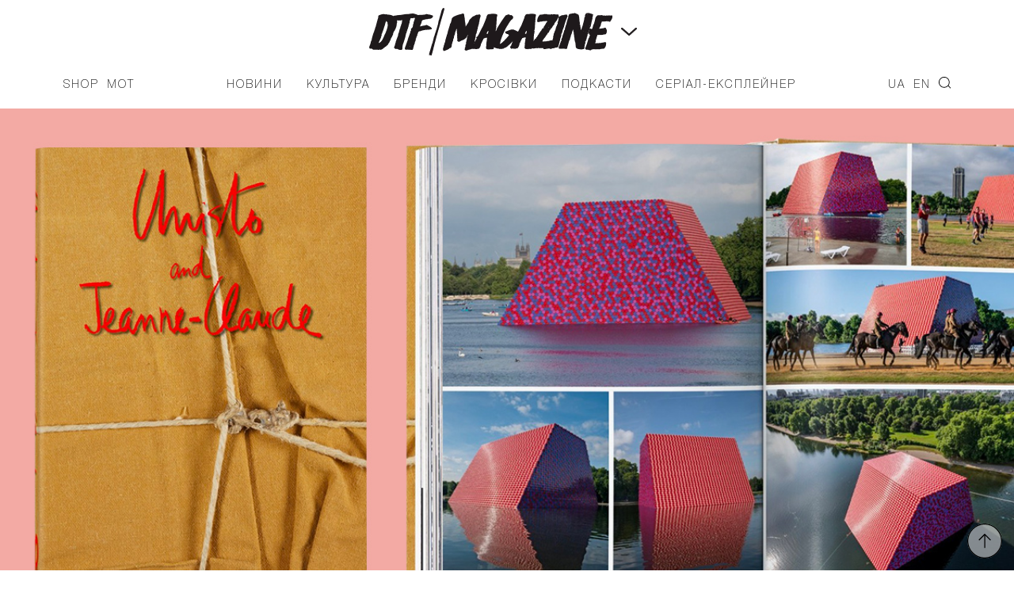

--- FILE ---
content_type: text/html; charset=UTF-8
request_url: https://donttakefake.com/v-taschen-vyshla-kniga-c-rabotami-hudozhnika-hristo-yavasheva/
body_size: 13172
content:
<!DOCTYPE html>
<html>
<head>
    <meta charset="UTF-8">
    <!-- <meta name="viewport" content="width=device-width, initial-scale=1.0"> -->
    <meta name="viewport" content="width=device-width, initial-scale=1.0, maximum-scale=1.0, user-scalable=no, shrink-to-fit=no viewport-fit=cover">
    <meta name='robots' content='index, follow, max-image-preview:large, max-snippet:-1, max-video-preview:-1' />

	<!-- This site is optimized with the Yoast SEO plugin v19.6.1 - https://yoast.com/wordpress/plugins/seo/ -->
	<title>В Taschen вышла книга c работами художника Христо Явашева &ndash; DTF MAGAZINE | DON&#039;T TAKE FAKE</title>
	<link rel="canonical" href="https://donttakefake.com/v-taschen-vyshla-kniga-c-rabotami-hudozhnika-hristo-yavasheva/" />
	<meta property="og:locale" content="uk_UA" />
	<meta property="og:type" content="article" />
	<meta property="og:title" content="В Taschen вышла книга c работами художника Христо Явашева" />
	<meta property="og:description" content="Christo and Jeanne-Claude. 40th Anniversary Edition" />
	<meta property="og:url" content="https://donttakefake.com/v-taschen-vyshla-kniga-c-rabotami-hudozhnika-hristo-yavasheva/" />
	<meta property="og:site_name" content="DTF MAGAZINE | DON&#039;T TAKE FAKE" />
	<meta property="article:published_time" content="2020-12-28T14:53:24+00:00" />
	<meta property="article:modified_time" content="2021-03-27T10:23:33+00:00" />
	<meta property="og:image" content="https://donttakefake.com/wp-content/uploads/2020/12/Art-Spotlighted-dtf-magazine.jpg" />
	<meta property="og:image:width" content="1200" />
	<meta property="og:image:height" content="628" />
	<meta property="og:image:type" content="image/jpeg" />
	<meta name="author" content="Анна Цупко" />
	<meta name="twitter:card" content="summary_large_image" />
	<meta name="twitter:label1" content="Автор" />
	<meta name="twitter:data1" content="Анна Цупко" />
	<script type="application/ld+json" class="yoast-schema-graph">{"@context":"https://schema.org","@graph":[{"@type":"WebPage","@id":"https://donttakefake.com/v-taschen-vyshla-kniga-c-rabotami-hudozhnika-hristo-yavasheva/","url":"https://donttakefake.com/v-taschen-vyshla-kniga-c-rabotami-hudozhnika-hristo-yavasheva/","name":"В Taschen вышла книга c работами художника Христо Явашева &ndash; DTF MAGAZINE | DON&#039;T TAKE FAKE","isPartOf":{"@id":"https://donttakefake.com/#website"},"primaryImageOfPage":{"@id":"https://donttakefake.com/v-taschen-vyshla-kniga-c-rabotami-hudozhnika-hristo-yavasheva/#primaryimage"},"image":{"@id":"https://donttakefake.com/v-taschen-vyshla-kniga-c-rabotami-hudozhnika-hristo-yavasheva/#primaryimage"},"thumbnailUrl":"https://donttakefake.com/wp-content/uploads/2020/12/Art-Spotlighted-dtf-magazine.jpg","datePublished":"2020-12-28T14:53:24+00:00","dateModified":"2021-03-27T10:23:33+00:00","author":{"@id":"https://donttakefake.com/#/schema/person/26626ed18c86f091b540447eca73ae91"},"breadcrumb":{"@id":"https://donttakefake.com/v-taschen-vyshla-kniga-c-rabotami-hudozhnika-hristo-yavasheva/#breadcrumb"},"inLanguage":"uk","potentialAction":[{"@type":"ReadAction","target":["https://donttakefake.com/v-taschen-vyshla-kniga-c-rabotami-hudozhnika-hristo-yavasheva/"]}]},{"@type":"ImageObject","inLanguage":"uk","@id":"https://donttakefake.com/v-taschen-vyshla-kniga-c-rabotami-hudozhnika-hristo-yavasheva/#primaryimage","url":"https://donttakefake.com/wp-content/uploads/2020/12/Art-Spotlighted-dtf-magazine.jpg","contentUrl":"https://donttakefake.com/wp-content/uploads/2020/12/Art-Spotlighted-dtf-magazine.jpg","width":1200,"height":628},{"@type":"BreadcrumbList","@id":"https://donttakefake.com/v-taschen-vyshla-kniga-c-rabotami-hudozhnika-hristo-yavasheva/#breadcrumb","itemListElement":[{"@type":"ListItem","position":1,"name":"В Taschen вышла книга c работами художника Христо Явашева"}]},{"@type":"WebSite","@id":"https://donttakefake.com/#website","url":"https://donttakefake.com/","name":"DTF MAGAZINE | DON&#039;T TAKE FAKE","description":"","potentialAction":[{"@type":"SearchAction","target":{"@type":"EntryPoint","urlTemplate":"https://donttakefake.com/?s={search_term_string}"},"query-input":"required name=search_term_string"}],"inLanguage":"uk"},{"@type":"Person","@id":"https://donttakefake.com/#/schema/person/26626ed18c86f091b540447eca73ae91","name":"Анна Цупко","image":{"@type":"ImageObject","inLanguage":"uk","@id":"https://donttakefake.com/#/schema/person/image/","url":"https://secure.gravatar.com/avatar/2310a605eff9aa2343c530a18eb39ca4?s=96&d=mm&r=g","contentUrl":"https://secure.gravatar.com/avatar/2310a605eff9aa2343c530a18eb39ca4?s=96&d=mm&r=g","caption":"Анна Цупко"},"url":"https://donttakefake.com/author/tsupko/"}]}</script>
	<!-- / Yoast SEO plugin. -->


<link rel="alternate" type="application/rss+xml" title="DTF MAGAZINE | DON&#039;T TAKE FAKE &raquo; стрічка" href="https://donttakefake.com/feed/" />
<link rel="alternate" type="application/rss+xml" title="DTF MAGAZINE | DON&#039;T TAKE FAKE &raquo; Канал коментарів" href="https://donttakefake.com/comments/feed/" />
<link rel='stylesheet' id='wp-block-library-css'  href='https://donttakefake.com/wp-includes/css/dist/block-library/style.min.css?ver=6.0.2' type='text/css' media='all' />
<style id='global-styles-inline-css' type='text/css'>
body{--wp--preset--color--black: #000000;--wp--preset--color--cyan-bluish-gray: #abb8c3;--wp--preset--color--white: #ffffff;--wp--preset--color--pale-pink: #f78da7;--wp--preset--color--vivid-red: #cf2e2e;--wp--preset--color--luminous-vivid-orange: #ff6900;--wp--preset--color--luminous-vivid-amber: #fcb900;--wp--preset--color--light-green-cyan: #7bdcb5;--wp--preset--color--vivid-green-cyan: #00d084;--wp--preset--color--pale-cyan-blue: #8ed1fc;--wp--preset--color--vivid-cyan-blue: #0693e3;--wp--preset--color--vivid-purple: #9b51e0;--wp--preset--gradient--vivid-cyan-blue-to-vivid-purple: linear-gradient(135deg,rgba(6,147,227,1) 0%,rgb(155,81,224) 100%);--wp--preset--gradient--light-green-cyan-to-vivid-green-cyan: linear-gradient(135deg,rgb(122,220,180) 0%,rgb(0,208,130) 100%);--wp--preset--gradient--luminous-vivid-amber-to-luminous-vivid-orange: linear-gradient(135deg,rgba(252,185,0,1) 0%,rgba(255,105,0,1) 100%);--wp--preset--gradient--luminous-vivid-orange-to-vivid-red: linear-gradient(135deg,rgba(255,105,0,1) 0%,rgb(207,46,46) 100%);--wp--preset--gradient--very-light-gray-to-cyan-bluish-gray: linear-gradient(135deg,rgb(238,238,238) 0%,rgb(169,184,195) 100%);--wp--preset--gradient--cool-to-warm-spectrum: linear-gradient(135deg,rgb(74,234,220) 0%,rgb(151,120,209) 20%,rgb(207,42,186) 40%,rgb(238,44,130) 60%,rgb(251,105,98) 80%,rgb(254,248,76) 100%);--wp--preset--gradient--blush-light-purple: linear-gradient(135deg,rgb(255,206,236) 0%,rgb(152,150,240) 100%);--wp--preset--gradient--blush-bordeaux: linear-gradient(135deg,rgb(254,205,165) 0%,rgb(254,45,45) 50%,rgb(107,0,62) 100%);--wp--preset--gradient--luminous-dusk: linear-gradient(135deg,rgb(255,203,112) 0%,rgb(199,81,192) 50%,rgb(65,88,208) 100%);--wp--preset--gradient--pale-ocean: linear-gradient(135deg,rgb(255,245,203) 0%,rgb(182,227,212) 50%,rgb(51,167,181) 100%);--wp--preset--gradient--electric-grass: linear-gradient(135deg,rgb(202,248,128) 0%,rgb(113,206,126) 100%);--wp--preset--gradient--midnight: linear-gradient(135deg,rgb(2,3,129) 0%,rgb(40,116,252) 100%);--wp--preset--duotone--dark-grayscale: url('#wp-duotone-dark-grayscale');--wp--preset--duotone--grayscale: url('#wp-duotone-grayscale');--wp--preset--duotone--purple-yellow: url('#wp-duotone-purple-yellow');--wp--preset--duotone--blue-red: url('#wp-duotone-blue-red');--wp--preset--duotone--midnight: url('#wp-duotone-midnight');--wp--preset--duotone--magenta-yellow: url('#wp-duotone-magenta-yellow');--wp--preset--duotone--purple-green: url('#wp-duotone-purple-green');--wp--preset--duotone--blue-orange: url('#wp-duotone-blue-orange');--wp--preset--font-size--small: 13px;--wp--preset--font-size--medium: 20px;--wp--preset--font-size--large: 36px;--wp--preset--font-size--x-large: 42px;}.has-black-color{color: var(--wp--preset--color--black) !important;}.has-cyan-bluish-gray-color{color: var(--wp--preset--color--cyan-bluish-gray) !important;}.has-white-color{color: var(--wp--preset--color--white) !important;}.has-pale-pink-color{color: var(--wp--preset--color--pale-pink) !important;}.has-vivid-red-color{color: var(--wp--preset--color--vivid-red) !important;}.has-luminous-vivid-orange-color{color: var(--wp--preset--color--luminous-vivid-orange) !important;}.has-luminous-vivid-amber-color{color: var(--wp--preset--color--luminous-vivid-amber) !important;}.has-light-green-cyan-color{color: var(--wp--preset--color--light-green-cyan) !important;}.has-vivid-green-cyan-color{color: var(--wp--preset--color--vivid-green-cyan) !important;}.has-pale-cyan-blue-color{color: var(--wp--preset--color--pale-cyan-blue) !important;}.has-vivid-cyan-blue-color{color: var(--wp--preset--color--vivid-cyan-blue) !important;}.has-vivid-purple-color{color: var(--wp--preset--color--vivid-purple) !important;}.has-black-background-color{background-color: var(--wp--preset--color--black) !important;}.has-cyan-bluish-gray-background-color{background-color: var(--wp--preset--color--cyan-bluish-gray) !important;}.has-white-background-color{background-color: var(--wp--preset--color--white) !important;}.has-pale-pink-background-color{background-color: var(--wp--preset--color--pale-pink) !important;}.has-vivid-red-background-color{background-color: var(--wp--preset--color--vivid-red) !important;}.has-luminous-vivid-orange-background-color{background-color: var(--wp--preset--color--luminous-vivid-orange) !important;}.has-luminous-vivid-amber-background-color{background-color: var(--wp--preset--color--luminous-vivid-amber) !important;}.has-light-green-cyan-background-color{background-color: var(--wp--preset--color--light-green-cyan) !important;}.has-vivid-green-cyan-background-color{background-color: var(--wp--preset--color--vivid-green-cyan) !important;}.has-pale-cyan-blue-background-color{background-color: var(--wp--preset--color--pale-cyan-blue) !important;}.has-vivid-cyan-blue-background-color{background-color: var(--wp--preset--color--vivid-cyan-blue) !important;}.has-vivid-purple-background-color{background-color: var(--wp--preset--color--vivid-purple) !important;}.has-black-border-color{border-color: var(--wp--preset--color--black) !important;}.has-cyan-bluish-gray-border-color{border-color: var(--wp--preset--color--cyan-bluish-gray) !important;}.has-white-border-color{border-color: var(--wp--preset--color--white) !important;}.has-pale-pink-border-color{border-color: var(--wp--preset--color--pale-pink) !important;}.has-vivid-red-border-color{border-color: var(--wp--preset--color--vivid-red) !important;}.has-luminous-vivid-orange-border-color{border-color: var(--wp--preset--color--luminous-vivid-orange) !important;}.has-luminous-vivid-amber-border-color{border-color: var(--wp--preset--color--luminous-vivid-amber) !important;}.has-light-green-cyan-border-color{border-color: var(--wp--preset--color--light-green-cyan) !important;}.has-vivid-green-cyan-border-color{border-color: var(--wp--preset--color--vivid-green-cyan) !important;}.has-pale-cyan-blue-border-color{border-color: var(--wp--preset--color--pale-cyan-blue) !important;}.has-vivid-cyan-blue-border-color{border-color: var(--wp--preset--color--vivid-cyan-blue) !important;}.has-vivid-purple-border-color{border-color: var(--wp--preset--color--vivid-purple) !important;}.has-vivid-cyan-blue-to-vivid-purple-gradient-background{background: var(--wp--preset--gradient--vivid-cyan-blue-to-vivid-purple) !important;}.has-light-green-cyan-to-vivid-green-cyan-gradient-background{background: var(--wp--preset--gradient--light-green-cyan-to-vivid-green-cyan) !important;}.has-luminous-vivid-amber-to-luminous-vivid-orange-gradient-background{background: var(--wp--preset--gradient--luminous-vivid-amber-to-luminous-vivid-orange) !important;}.has-luminous-vivid-orange-to-vivid-red-gradient-background{background: var(--wp--preset--gradient--luminous-vivid-orange-to-vivid-red) !important;}.has-very-light-gray-to-cyan-bluish-gray-gradient-background{background: var(--wp--preset--gradient--very-light-gray-to-cyan-bluish-gray) !important;}.has-cool-to-warm-spectrum-gradient-background{background: var(--wp--preset--gradient--cool-to-warm-spectrum) !important;}.has-blush-light-purple-gradient-background{background: var(--wp--preset--gradient--blush-light-purple) !important;}.has-blush-bordeaux-gradient-background{background: var(--wp--preset--gradient--blush-bordeaux) !important;}.has-luminous-dusk-gradient-background{background: var(--wp--preset--gradient--luminous-dusk) !important;}.has-pale-ocean-gradient-background{background: var(--wp--preset--gradient--pale-ocean) !important;}.has-electric-grass-gradient-background{background: var(--wp--preset--gradient--electric-grass) !important;}.has-midnight-gradient-background{background: var(--wp--preset--gradient--midnight) !important;}.has-small-font-size{font-size: var(--wp--preset--font-size--small) !important;}.has-medium-font-size{font-size: var(--wp--preset--font-size--medium) !important;}.has-large-font-size{font-size: var(--wp--preset--font-size--large) !important;}.has-x-large-font-size{font-size: var(--wp--preset--font-size--x-large) !important;}
</style>
<link rel='stylesheet' id='contact-form-7-css'  href='https://donttakefake.com/wp-content/plugins/contact-form-7/includes/css/styles.css?ver=5.6.3' type='text/css' media='all' />
<link rel='stylesheet' id='tk-shortcodes-fap-css'  href='//netdna.bootstrapcdn.com/font-awesome/4.0.3/css/font-awesome.css?ver=2.0.0' type='text/css' media='all' />
<link rel='stylesheet' id='tk-shortcodes-css'  href='https://donttakefake.com/wp-content/plugins/tk-shortcodes/public/css/tk-shortcodes-public.css?ver=2.0.0' type='text/css' media='all' />
<link rel='stylesheet' id='dtf-nomalize-css'  href='https://donttakefake.com/wp-content/themes/dtf/assets/css/normalize.css?ver=1662637934' type='text/css' media='' />
<link rel='stylesheet' id='dtf-fonts-css'  href='https://donttakefake.com/wp-content/themes/dtf/assets/css/fonts.css?ver=1662637934' type='text/css' media='' />
<link rel='stylesheet' id='dtf-style-css-css'  href='https://donttakefake.com/wp-content/themes/dtf/style.css?ver=1692944520' type='text/css' media='' />
<link rel='stylesheet' id='dtf-main-css'  href='https://donttakefake.com/wp-content/themes/dtf/assets/css/main.css?ver=1687251566' type='text/css' media='' />
<link rel='stylesheet' id='dtf-css-owl-css'  href='https://donttakefake.com/wp-content/themes/dtf/assets/css/owl.carousel.min.css?ver=1662637934' type='text/css' media='' />
<link rel='stylesheet' id='dtf-css-owl-theme-css'  href='https://donttakefake.com/wp-content/themes/dtf/assets/css/owl.theme.default.min.css?ver=1662637934' type='text/css' media='' />
<link rel='stylesheet' id='dtf-css-media-queries-css'  href='https://donttakefake.com/wp-content/themes/dtf/assets/css/media-queries.css?ver=1692944497' type='text/css' media='' />
<link rel='stylesheet' id='swiper-css-css'  href='https://donttakefake.com/wp-content/themes/dtf/assets/css/swiper-bundle.css?ver=1662637934' type='text/css' media='all' />
<link rel='stylesheet' id='dtf-general-css-css'  href='https://donttakefake.com/wp-content/themes/dtf/assets/css/index.css?ver=1748528901' type='text/css' media='all' />
<script type='text/javascript' src='https://donttakefake.com/wp-includes/js/jquery/jquery.min.js?ver=3.6.0' id='jquery-core-js'></script>
<script type='text/javascript' src='https://donttakefake.com/wp-includes/js/jquery/jquery-migrate.min.js?ver=3.3.2' id='jquery-migrate-js'></script>
<script type='text/javascript' src='https://donttakefake.com/wp-includes/js/jquery/ui/core.min.js?ver=1.13.1' id='jquery-ui-core-js'></script>
<script type='text/javascript' src='https://donttakefake.com/wp-includes/js/jquery/ui/tabs.min.js?ver=1.13.1' id='jquery-ui-tabs-js'></script>
<script type='text/javascript' src='https://donttakefake.com/wp-content/plugins/tk-shortcodes/public/js/tk-shortcodes-public.js?ver=2.0.0' id='tk-shortcodes-js'></script>
<link rel="alternate" type="application/json+oembed" href="https://donttakefake.com/wp-json/oembed/1.0/embed?url=https%3A%2F%2Fdonttakefake.com%2Fv-taschen-vyshla-kniga-c-rabotami-hudozhnika-hristo-yavasheva%2F" />
<link rel="alternate" type="text/xml+oembed" href="https://donttakefake.com/wp-json/oembed/1.0/embed?url=https%3A%2F%2Fdonttakefake.com%2Fv-taschen-vyshla-kniga-c-rabotami-hudozhnika-hristo-yavasheva%2F&#038;format=xml" />
<!-- Facebook Pixel Code -->
<script async type="text/javascript">
!function(f,b,e,v,n,t,s)
{if(f.fbq)return;n=f.fbq=function(){n.callMethod?
n.callMethod.apply(n,arguments):n.queue.push(arguments)};
if(!f._fbq)f._fbq=n;n.push=n;n.loaded=!0;n.version='2.0';
n.queue=[];t=b.createElement(e);t.async=!0;
t.src=v;s=b.getElementsByTagName(e)[0];
s.parentNode.insertBefore(t,s)}(window,document,'script',
'https://connect.facebook.net/en_US/fbevents.js');
 fbq('init', '571729319878876'); 
fbq('track', 'PageView');
</script>
<noscript>
 <img height="1" width="1" 
src="https://www.facebook.com/tr?id=571729319878876&ev=PageView
&noscript=1"/>
</noscript>
<!-- End Facebook Pixel Code --><link rel="icon" href="https://donttakefake.com/wp-content/uploads/2022/02/cropped-dtfmagazine-icon-32x32.png" sizes="32x32" />
<link rel="icon" href="https://donttakefake.com/wp-content/uploads/2022/02/cropped-dtfmagazine-icon-192x192.png" sizes="192x192" />
<link rel="apple-touch-icon" href="https://donttakefake.com/wp-content/uploads/2022/02/cropped-dtfmagazine-icon-180x180.png" />
<meta name="msapplication-TileImage" content="https://donttakefake.com/wp-content/uploads/2022/02/cropped-dtfmagazine-icon-270x270.png" />
		<style type="text/css" id="wp-custom-css">
			.page-id-135959 .page_container  {
	background-color: #0c0064;
}

.entry-content .aligncenter {
    clear: both;
    display: block;
    margin-left: auto;
    margin-right: auto;
}

:not(#stk):not(.stk) .stk-post.stk-theme_21140 {
	background-color: unset;
}

.postid-190619 .entry-content iframe, .postid-193189 .entry-content iframe, .postid-193380 .entry-content iframe,
.postid-194491 .entry-content iframe,
.postid-194621 .entry-content iframe,
.postid-195962 .entry-content iframe,
.postid-196455 .entry-content iframe,
.postid-196539 .entry-content iframe,
.postid-197824 .entry-content iframe,
.postid-197902 .entry-content iframe,
.postid-198261 .entry-content iframe,
.postid-198287 .entry-content iframe,
.postid-198291 .entry-content iframe,
.postid-198593 .entry-content iframe,
.postid-203023 .entry-content iframe,
.postid-207434 .entry-content iframe,
.postid-208081 .entry-content iframe,
.postid-209213 .entry-content iframe,
.postid-209644 .entry-content iframe,
.postid-210279 .entry-content iframe,
.postid-210795 .entry-content iframe,
.postid-211115 .entry-content iframe,
.postid-212234 .entry-content iframe,
.postid-213383 .entry-content iframe,
.postid-214369 .entry-content iframe,
.postid-215968 .entry-content iframe,
.postid-218417 .entry-content iframe,
.postid-219266 .entry-content iframe,
.postid-229205 .entry-content iframe,
.postid-206796 #embedPlayer,
.postid-207434 #embedPlayer
{
    height: auto;
}

.postid-190619 .item-bg-content, .postid-193189 .item-bg-content, .postid-193380 .item-bg-content {
	overflow: auto;
}


.postid-188244 .entry-content iframe {
	height: auto;
}

.search-results h1.tac {
	margin: 40px 0;
}

.postid-197324 .footer-switch {
	background-color: black;
}
		</style>
		    
    <script>
        window.dataLayer = window.dataLayer || [];
        window.dataLayer.push({
            'section_of_website': 'Новини/Книжки та журнали/'
        });
    </script>

<!-- Google Tag Manager -->
<script>(function(w,d,s,l,i){w[l]=w[l]||[];w[l].push({'gtm.start':
new Date().getTime(),event:'gtm.js'});var f=d.getElementsByTagName(s)[0],
j=d.createElement(s),dl=l!='dataLayer'?'&l='+l:'';j.async=true;j.src=
'https://www.googletagmanager.com/gtm.js?id='+i+dl;f.parentNode.insertBefore(j,f);
})(window,document,'script','dataLayer','GTM-N93BZR3');</script>
<!-- End Google Tag Manager -->
</head>

<body class="post-template-default single single-post postid-116800 single-format-standard">

    <div class="layout">
        <div class="siteloader">
                </div>
                <div class="mobile_menu_container">
    <header>
        <div class="container">
            <div class="row header_top">
                <div class="column column-10">
                    <!-- <button class="mobile_search"></button> -->
					<button class="mobile_menu close"></button>
                </div>
                <div class="column column-80">
                    <div class="logo_container">
                        <div class="logo">
                            <a href="https://donttakefake.com/"><img src="https://donttakefake.com/wp-content/themes/dtf/assets/i/icons/logo_dtf_magazine_w.svg" alt=""></a>
                        </div>
                    </div>
                </div>
                <div class="column column-10">
                    <!-- <button class="mobile_menu close"></button> -->
                </div>
            </div>
            <div class="mobile_menu_container_lang">
	            <ul id="menu-main-right-ru" class="spiny_main_nav_list"><li id="menu-item-163594-ua" class="lang-item lang-item-2473 lang-item-ua current-lang lang-item-first menu-item menu-item-type-custom menu-item-object-custom menu-item-163594-ua"><a href="https://donttakefake.com/v-taschen-vyshla-kniga-c-rabotami-hudozhnika-hristo-yavasheva/" hreflang="uk" lang="uk">UA</a></li>
<li id="menu-item-163594-en" class="lang-item lang-item-2480 lang-item-en no-translation menu-item menu-item-type-custom menu-item-object-custom menu-item-163594-en"><a href="https://donttakefake.com/en/" hreflang="en-US" lang="en-US">EN</a></li>
<li id="menu-item-134874" class="search menu-item menu-item-type-custom menu-item-object-custom menu-item-134874"><a href="#">Search</a></li>
</ul>            </div>
            <div class="mobile_menu_container_nav">
	            <ul id="menu-main-ru" class="spiny_main_nav_list"><li id="menu-item-2473" class="menu-item menu-item-type-taxonomy menu-item-object-category current-post-ancestor menu-item-2473"><a href="https://donttakefake.com/category/news/">Новини</a></li>
<li id="menu-item-1700" class="menu-item menu-item-type-taxonomy menu-item-object-category menu-item-has-children menu-parent-item menu-item-1700"><a href="https://donttakefake.com/category/culture/">Культура</a>
<ul class="sub-menu">
	<li id="menu-item-121141" class="menu-item menu-item-type-post_type menu-item-object-page menu-item-121141"><a href="https://donttakefake.com/lyudi-i-proekty-formiruyushhie-sovremennyj-kiev/">ЛЮДИ И ПРОЕКТЫ КИЕВА</a></li>
</ul>
</li>
<li id="menu-item-1699" class="menu-item menu-item-type-taxonomy menu-item-object-category menu-item-1699"><a href="https://donttakefake.com/category/brands/">Бренди</a></li>
<li id="menu-item-24892" class="menu-item menu-item-type-taxonomy menu-item-object-category menu-item-24892"><a href="https://donttakefake.com/category/sneakers/">Кросівки</a></li>
<li id="menu-item-183258" class="menu-item menu-item-type-custom menu-item-object-custom menu-item-183258"><a href="https://donttakefake.com/podkasty-dtf-magazine/">Подкасти</a></li>
<li id="menu-item-229047" class="menu-item menu-item-type-custom menu-item-object-custom menu-item-229047"><a href="https://donttakefake.com/dyvitsya-serial-eksplejner-pro-vulychnu-modu-vid-dtf-magazine-ta-burn-energy/">СЕРІАЛ-ЕКСПЛЕЙНЕР</a></li>
</ul>            </div>
            <div class="mobile_menu_container_additional">
	            <ul id="menu-main-left-ru" class="spiny_main_nav_list"><li id="menu-item-134876" class="menu-item menu-item-type-custom menu-item-object-custom menu-item-134876"><a href="https://donttakefake.com/giftstore-mot-dont-take-fake/">Shop</a></li>
<li id="menu-item-134877" class="menu-item menu-item-type-custom menu-item-object-custom menu-item-134877"><a href="https://donttakefake.com/don-t-take-fake-predstavlyaye-mot/">MOT</a></li>
</ul>            </div>
	                        <p>Залишайтесь з нами</p>
                <ul class="socials">
			                                <li><a href="https://www.instagram.com/donttakefake/" class="socials_icon" title="Instagram" target="_blank" style="background: url(https://donttakefake.com/wp-content/uploads/2021/03/btn-social-instagram.svg) 50% 50% no-repeat;-webkit-background-size: contain;background-size: contain;"></a></li>
				                                <li><a href="https://t.me/DTFmagazine" class="socials_icon" title="Telegram" target="_blank" style="background: url(https://donttakefake.com/wp-content/uploads/2021/03/btn-social-telegram-dtf.svg) 50% 50% no-repeat;-webkit-background-size: contain;background-size: contain;"></a></li>
				                                <li><a href="https://www.facebook.com/dontTakeFake" class="socials_icon" title="Facebook" target="_blank" style="background: url(https://donttakefake.com/wp-content/uploads/2021/03/btn-social-facebook.svg) 50% 50% no-repeat;-webkit-background-size: contain;background-size: contain;"></a></li>
				                                <li><a href="https://twitter.com/DontTakeFake" class="socials_icon" title="Twitter" target="_blank" style="background: url(https://donttakefake.com/wp-content/uploads/2021/04/btn-social-twitter.svg) 50% 50% no-repeat;-webkit-background-size: contain;background-size: contain;"></a></li>
				                                <li><a href="https://soundcloud.com/dtf-magazine" class="socials_icon" title="SoundCloud" target="_blank" style="background: url(https://donttakefake.com/wp-content/uploads/2021/04/btn-social-soundcloud-dtf.svg) 50% 50% no-repeat;-webkit-background-size: contain;background-size: contain;"></a></li>
				                                <li><a href="https://www.youtube.com/channel/UCzNYXugiPwDrEXFxTNMBskg" class="socials_icon" title="YouTube" target="_blank" style="background: url(https://donttakefake.com/wp-content/uploads/2021/04/btn-social-youtube.svg) 50% 50% no-repeat;-webkit-background-size: contain;background-size: contain;"></a></li>
				                        </ul>
		                    	                        <div class="container">
                    <div class="row">
                        <div class="column owl-carousel-col">
							<p>Наші проєкти</p>
                            <div class="owl-carousel owl-theme header">
						                                            <div class="item logo_dd_block">
                                        <a href="https://donttakefake.com/don-t-take-fake-2019/"><img src="https://donttakefake.com/wp-content/uploads/2021/11/dtf-main-donttakefake-oct-21.svg" alt="don't Take Fake"></a>
                                    </div>
							                                            <div class="item logo_dd_block">
                                        <a href="https://www.instagram.com/dtfagency/"><img src="https://donttakefake.com/wp-content/uploads/2021/03/logo-dtf-agency-black.svg" alt="DTF Agency"></a>
                                    </div>
							                                            <div class="item logo_dd_block">
                                        <a href="https://www.instagram.com/doubletriple_fest/"><img src="https://donttakefake.com/wp-content/uploads/2021/11/dtf-doubletriple-oct-21.svg" alt="Дабл Тріпл Snow Fest"></a>
                                    </div>
							                                            <div class="item logo_dd_block">
                                        <a href=""><img src="https://donttakefake.com/wp-content/uploads/2021/03/dtf-conference-logo-white.svg" alt="DTF Conference"></a>
                                    </div>
							                                            <div class="item logo_dd_block">
                                        <a href=""><img src="https://donttakefake.com/wp-content/uploads/2021/03/logo-dtf-shop-blac-up.svg" alt="DTF Shop"></a>
                                    </div>
							                                            <div class="item logo_dd_block">
                                        <a href="https://donttakefake.com/"><img src="https://donttakefake.com/wp-content/uploads/2023/06/mot_logo_white_3.svg" alt="MOT"></a>
                                    </div>
							                                    </div>
                        </div>
                    </div>
                </div>
		                </div>
    </header>
</div> 
        <div class="search_form" style="display: none;">
    <form role="search" method="get" id="searchform" class="searchform" action="https://donttakefake.com/">
    <input type="text" value="" name="s" id="s" placeholder="Введіть ключове слово">
    <button class="search_btn">Знайти</button>
    <button class="search_close">Закрити</button>
</form>


    <p>Натисніть Enter для пошуку</p>
</div>        <div class="site-header">
            <!-- Sticky header -->
            <div class="header-top__fixed">
                <div class="container">
                    <div class="row">
                        <div class="column column-10">
                            <button class="mobile_menu"></button>
                        </div>
                        <div class="column column-80">
                            <div class="logo_container">
                                <div class="logo">
                                    <a href="https://donttakefake.com/"><img src="https://donttakefake.com/wp-content/themes/dtf/assets/i/icons/logo_dtf_magazine.svg" alt=""></a>
                                </div>
                            </div>
                        </div>
                        <div class="column column-10">
                            <button class="mobile_search"></button>
                        </div>
                    </div>
                </div>
            </div>
            <!-- End sticky header -->
                            <div class="logo_dd">
                    <div class="container">
                        <div class="row">
                            <div class="column">
                                <div class="owl-carousel owl-theme header">
                                                                            <div class="item logo_dd_block">
                                            <a href="https://donttakefake.com/don-t-take-fake-2019/"><img src="https://donttakefake.com/wp-content/uploads/2021/11/dtf-main-donttakefake-oct-21.svg" alt="don't Take Fake"></a>
                                        </div>
                                                                            <div class="item logo_dd_block">
                                            <a href="https://www.instagram.com/dtfagency/"><img src="https://donttakefake.com/wp-content/uploads/2021/03/logo-dtf-agency-black.svg" alt="DTF Agency"></a>
                                        </div>
                                                                            <div class="item logo_dd_block">
                                            <a href="https://www.instagram.com/doubletriple_fest/"><img src="https://donttakefake.com/wp-content/uploads/2021/11/dtf-doubletriple-oct-21.svg" alt="Дабл Тріпл Snow Fest"></a>
                                        </div>
                                                                            <div class="item logo_dd_block">
                                            <a href=""><img src="https://donttakefake.com/wp-content/uploads/2021/03/dtf-conference-logo-white.svg" alt="DTF Conference"></a>
                                        </div>
                                                                            <div class="item logo_dd_block">
                                            <a href=""><img src="https://donttakefake.com/wp-content/uploads/2021/03/logo-dtf-shop-blac-up.svg" alt="DTF Shop"></a>
                                        </div>
                                                                            <div class="item logo_dd_block">
                                            <a href="https://donttakefake.com/"><img src="https://donttakefake.com/wp-content/uploads/2023/06/mot_logo_white_3.svg" alt="MOT"></a>
                                        </div>
                                                                    </div>
                            </div>
                        </div>
                    </div>
                </div>
                        <header>

                <div class="container">

                    <ul class="dtf-header list-reset">
                        <li>
                            <button class="mobile_menu"></button>
                        </li>
                        <li class="logo">
                            <a href="https://donttakefake.com/">
                                <img src="https://donttakefake.com/wp-content/themes/dtf/assets/i/icons/logo_dtf_magazine.svg" alt="">
                            </a>

                            <div class="logo_btn"></div>
                        </li>
                        <li>
                            <button class="mobile_search"></button>
                        </li>
                    </ul>

                    <div class="main-navi">
                        <div class="main-navi__column">
                            <ul id="menu-main-left-ru-1" class="main-navi__left-list list-reset"><li class="menu-item menu-item-type-custom menu-item-object-custom menu-item-134876"><a href="https://donttakefake.com/giftstore-mot-dont-take-fake/">Shop</a></li>
<li class="menu-item menu-item-type-custom menu-item-object-custom menu-item-134877"><a href="https://donttakefake.com/don-t-take-fake-predstavlyaye-mot/">MOT</a></li>
</ul>                        </div>
                        <div class="main-navi__column">
                            <nav>
                                <ul id="menu-main-ru-1" class="main-navi__center-list list-reset"><li class="menu-item menu-item-type-taxonomy menu-item-object-category current-post-ancestor menu-item-2473"><a href="https://donttakefake.com/category/news/">Новини</a></li>
<li class="menu-item menu-item-type-taxonomy menu-item-object-category menu-item-has-children menu-parent-item menu-item-1700"><a href="https://donttakefake.com/category/culture/">Культура</a>
<ul class="sub-menu">
	<li class="menu-item menu-item-type-post_type menu-item-object-page menu-item-121141"><a href="https://donttakefake.com/lyudi-i-proekty-formiruyushhie-sovremennyj-kiev/">ЛЮДИ И ПРОЕКТЫ КИЕВА</a></li>
</ul>
</li>
<li class="menu-item menu-item-type-taxonomy menu-item-object-category menu-item-1699"><a href="https://donttakefake.com/category/brands/">Бренди</a></li>
<li class="menu-item menu-item-type-taxonomy menu-item-object-category menu-item-24892"><a href="https://donttakefake.com/category/sneakers/">Кросівки</a></li>
<li class="menu-item menu-item-type-custom menu-item-object-custom menu-item-183258"><a href="https://donttakefake.com/podkasty-dtf-magazine/">Подкасти</a></li>
<li class="menu-item menu-item-type-custom menu-item-object-custom menu-item-229047"><a href="https://donttakefake.com/dyvitsya-serial-eksplejner-pro-vulychnu-modu-vid-dtf-magazine-ta-burn-energy/">СЕРІАЛ-ЕКСПЛЕЙНЕР</a></li>
</ul>                            </nav>
                        </div>
                        <div class="main-navi__column">
                            <ul id="menu-main-right-ru-1" class="main-navi__right-list list-reset"><li class="lang-item lang-item-2473 lang-item-ua current-lang lang-item-first menu-item menu-item-type-custom menu-item-object-custom menu-item-163594-ua"><a href="https://donttakefake.com/v-taschen-vyshla-kniga-c-rabotami-hudozhnika-hristo-yavasheva/" hreflang="uk" lang="uk">UA</a></li>
<li class="lang-item lang-item-2480 lang-item-en no-translation menu-item menu-item-type-custom menu-item-object-custom menu-item-163594-en"><a href="https://donttakefake.com/en/" hreflang="en-US" lang="en-US">EN</a></li>
<li class="search menu-item menu-item-type-custom menu-item-object-custom menu-item-134874"><a href="#">Search</a></li>
</ul>                        </div>
                    </div>



                </div>

            </header>
        </div>

        <div class="page_container">
            <section>
<style>
	
			</style>

<article class="article__bg">
	<div class="item-bg-header" style="background: ; ">
		<div class="entry-header ">
							<div class="entry-thumbnail" style="display: ">
					<img width="1200" height="628" src="https://donttakefake.com/wp-content/uploads/2020/12/Art-Spotlighted-dtf-magazine.jpg" class="attachment-spiny_large size-spiny_large wp-post-image" alt="" srcset="https://donttakefake.com/wp-content/uploads/2020/12/Art-Spotlighted-dtf-magazine.jpg 1200w, https://donttakefake.com/wp-content/uploads/2020/12/Art-Spotlighted-dtf-magazine-300x157.jpg 300w, https://donttakefake.com/wp-content/uploads/2020/12/Art-Spotlighted-dtf-magazine-1024x536.jpg 1024w, https://donttakefake.com/wp-content/uploads/2020/12/Art-Spotlighted-dtf-magazine-768x402.jpg 768w, https://donttakefake.com/wp-content/uploads/2020/12/Art-Spotlighted-dtf-magazine-340x178.jpg 340w" sizes="(max-width: 1200px) 100vw, 1200px" />									</div>
						<h1 class="entry-title" style="color:; display: ;">
				В Taschen вышла книга c работами художника Христо Явашева			</h1>
							<div class="entry-meta">
										<div class="entry-meta__date" style="color:">28/12/2020</div>
					<div class="entry-meta__author">
						<a style="color:" href="https://donttakefake.com/author/tsupko/">Анна Цупко</a>
					</div>
				</div>
			
		</div>
	</div>
	<div class="item-bg-content" style="background-color: ; background-image: url();">
		<div class="entry-content ">
			<p><strong>В книгу <a href="https://www.taschen.com/pages/en/catalogue/art/all/43908/facts.christo_and_jeanne_claude_40th_anniversary_edition.htm" target="_blank" rel="noopener noreferrer">Christo and Jeanne-Claude. 40th Anniversary Edition</a> вошли сотни фотографий работ Христо Явашева и его супруги Жанны-Клод де Гийебон, а также их эскизы, планы будущих проектов и семейные фотографии. Книга также содержит биографическую сводку о художниках и их семейные фотографии</strong></p>
<p>В издании собраны фотографий всех самых важных проектов пары: «Обернутый Рейхстаг» (1995), «Ворота в Центральном парке Нью-Йорка» (2005), «Плавучие пирсы» (2016), «Лондонская Мастаба» (2018) и других.</p>
<p>Christo and Jeanne-Claude. 40th Anniversary Edition стала частью новой серии издательства. К своему сорокалетию Taschen перевыпустит свои знаковые книги в меньшем и соответственно более дешевом варианте. В этой серии, например, также доступны книги с работами Жана-Мишеля Баскии, Ай Вэйвэя, Питера Линдберга и издание, посвященное &#8220;Звездным войнам&#8221;.</p>
<p>Цена книги — 25 долларов.</p>
<p><img loading="lazy" class="alignnone size-full wp-image-116830" src="https://donttakefake.com/wp-content/uploads/2020/12/christo-1.jpg" alt="" width="1280" height="853" srcset="https://donttakefake.com/wp-content/uploads/2020/12/christo-1.jpg 1280w, https://donttakefake.com/wp-content/uploads/2020/12/christo-1-300x200.jpg 300w, https://donttakefake.com/wp-content/uploads/2020/12/christo-1-1024x682.jpg 1024w, https://donttakefake.com/wp-content/uploads/2020/12/christo-1-768x512.jpg 768w, https://donttakefake.com/wp-content/uploads/2020/12/christo-1-348x233.jpg 348w, https://donttakefake.com/wp-content/uploads/2020/12/christo-1-340x227.jpg 340w" sizes="(max-width: 1280px) 100vw, 1280px" /> <img loading="lazy" class="alignnone size-full wp-image-116831" src="https://donttakefake.com/wp-content/uploads/2020/12/christo-2.jpg" alt="" width="1280" height="853" srcset="https://donttakefake.com/wp-content/uploads/2020/12/christo-2.jpg 1280w, https://donttakefake.com/wp-content/uploads/2020/12/christo-2-300x200.jpg 300w, https://donttakefake.com/wp-content/uploads/2020/12/christo-2-1024x682.jpg 1024w, https://donttakefake.com/wp-content/uploads/2020/12/christo-2-768x512.jpg 768w, https://donttakefake.com/wp-content/uploads/2020/12/christo-2-348x233.jpg 348w, https://donttakefake.com/wp-content/uploads/2020/12/christo-2-340x227.jpg 340w" sizes="(max-width: 1280px) 100vw, 1280px" /> <img loading="lazy" class="alignnone size-full wp-image-116832" src="https://donttakefake.com/wp-content/uploads/2020/12/christo-3.jpg" alt="" width="1280" height="853" srcset="https://donttakefake.com/wp-content/uploads/2020/12/christo-3.jpg 1280w, https://donttakefake.com/wp-content/uploads/2020/12/christo-3-300x200.jpg 300w, https://donttakefake.com/wp-content/uploads/2020/12/christo-3-1024x682.jpg 1024w, https://donttakefake.com/wp-content/uploads/2020/12/christo-3-768x512.jpg 768w, https://donttakefake.com/wp-content/uploads/2020/12/christo-3-348x233.jpg 348w, https://donttakefake.com/wp-content/uploads/2020/12/christo-3-340x227.jpg 340w" sizes="(max-width: 1280px) 100vw, 1280px" /> <img loading="lazy" class="alignnone size-full wp-image-116833" src="https://donttakefake.com/wp-content/uploads/2020/12/christo-4.jpg" alt="" width="1280" height="853" srcset="https://donttakefake.com/wp-content/uploads/2020/12/christo-4.jpg 1280w, https://donttakefake.com/wp-content/uploads/2020/12/christo-4-300x200.jpg 300w, https://donttakefake.com/wp-content/uploads/2020/12/christo-4-1024x682.jpg 1024w, https://donttakefake.com/wp-content/uploads/2020/12/christo-4-768x512.jpg 768w, https://donttakefake.com/wp-content/uploads/2020/12/christo-4-348x233.jpg 348w, https://donttakefake.com/wp-content/uploads/2020/12/christo-4-340x227.jpg 340w" sizes="(max-width: 1280px) 100vw, 1280px" /> <img loading="lazy" class="alignnone size-full wp-image-116834" src="https://donttakefake.com/wp-content/uploads/2020/12/christo-5.jpg" alt="" width="1280" height="853" srcset="https://donttakefake.com/wp-content/uploads/2020/12/christo-5.jpg 1280w, https://donttakefake.com/wp-content/uploads/2020/12/christo-5-300x200.jpg 300w, https://donttakefake.com/wp-content/uploads/2020/12/christo-5-1024x682.jpg 1024w, https://donttakefake.com/wp-content/uploads/2020/12/christo-5-768x512.jpg 768w, https://donttakefake.com/wp-content/uploads/2020/12/christo-5-348x233.jpg 348w, https://donttakefake.com/wp-content/uploads/2020/12/christo-5-340x227.jpg 340w" sizes="(max-width: 1280px) 100vw, 1280px" /> <img loading="lazy" class="alignnone size-full wp-image-116835" src="https://donttakefake.com/wp-content/uploads/2020/12/christo-6.jpg" alt="" width="1280" height="854" srcset="https://donttakefake.com/wp-content/uploads/2020/12/christo-6.jpg 1280w, https://donttakefake.com/wp-content/uploads/2020/12/christo-6-300x200.jpg 300w, https://donttakefake.com/wp-content/uploads/2020/12/christo-6-1024x683.jpg 1024w, https://donttakefake.com/wp-content/uploads/2020/12/christo-6-768x512.jpg 768w, https://donttakefake.com/wp-content/uploads/2020/12/christo-6-692x463.jpg 692w, https://donttakefake.com/wp-content/uploads/2020/12/christo-6-348x233.jpg 348w, https://donttakefake.com/wp-content/uploads/2020/12/christo-6-340x227.jpg 340w" sizes="(max-width: 1280px) 100vw, 1280px" /></p>
<p><img loading="lazy" class="alignnone size-full wp-image-116837" src="https://donttakefake.com/wp-content/uploads/2020/12/christo-7.jpg" alt="" width="1640" height="1140" srcset="https://donttakefake.com/wp-content/uploads/2020/12/christo-7.jpg 1640w, https://donttakefake.com/wp-content/uploads/2020/12/christo-7-300x209.jpg 300w, https://donttakefake.com/wp-content/uploads/2020/12/christo-7-1024x712.jpg 1024w, https://donttakefake.com/wp-content/uploads/2020/12/christo-7-768x534.jpg 768w, https://donttakefake.com/wp-content/uploads/2020/12/christo-7-1536x1068.jpg 1536w, https://donttakefake.com/wp-content/uploads/2020/12/christo-7-1620x1126.jpg 1620w, https://donttakefake.com/wp-content/uploads/2020/12/christo-7-340x236.jpg 340w" sizes="(max-width: 1640px) 100vw, 1640px" /></p>
<p style="text-align: center;"><i class=" fa fa-dot-circle-o"></i> <i class=" fa fa-dot-circle-o"></i> <i class=" fa fa-dot-circle-o"></i></p>
<p><strong>Христо Явашев</strong> — американский художник болгарского происхождения, известный проектами по «упаковке» знаковых мест и пространств. Работал в партнерстве с женой Жанной-Клод де Гийебон, с которой познакомился в Париже — мать Жанны-Клод заказала художнику портрет.</p>
<p>Отличительная черта их творчества — драпировка. Они заворачивали крупные объекты в ткань или пленку, как в подарочную бумагу. Таким образом художники хотели подчеркнуть недолговечность вещей в нашем мире.</p>
<p style="text-align: center;"><a href="https://donttakefake.com/umer-hudozhnik-hristo-yavashev-vspominaem-ego-samye-masshtabnye-proekty/" target="_blank" rel="noopener noreferrer"><strong>Умер художник Христо Явашев. Вспоминаем его самые масштабные проекты</strong></a></p>
<h5>Читайте также:</h5>
<ul>
<li><a href="https://donttakefake.com/vyshla-kniga-ob-istorii-nike/">Вышла книга об истории Nike</a></li>
<li><a href="https://donttakefake.com/vyshla-kniga-o-harkovskoj-shkole-fotografii/">Вышла книга о Харьковской школе фотографии</a></li>
<li><a href="https://donttakefake.com/vyshla-kniga-s-eroticheskimi-risunkami-endi-uorhola/">Вышла книга с эротическими рисунками Энди Уорхола</a></li>
<li><a href="https://donttakefake.com/vyshla-kniga-ob-istorii-brenda-stone-island/">Вышла первая книга об истории бренда Stone Island</a></li>
</ul>
<p><a href="https://t.me/DTFmagazine"><img loading="lazy" class="size-medium wp-image-58590 aligncenter" src="https://donttakefake.com/wp-content/uploads/2019/06/button-2-3-1-300x50-8-300x50.jpg" alt="" width="300" height="50" /></a></p>
<hr />
<p style="text-align: center;"><span style="font-size: 10pt;"><span style="font-weight: 400;"><i class=" fa fa-check"></i> Подписывайтесь на DTF Magazine в </span><a href="https://www.facebook.com/dontTakeFake/"><span style="font-weight: 400;">Facebook</span></a><span style="font-weight: 400;">, </span><a href="https://www.instagram.com/donttakefake/"><span style="font-weight: 400;">Instagram</span></a><span style="font-weight: 400;">, </span><a href="https://twitter.com/DontTakeFake?lang=ru"><span style="font-weight: 400;">Twitter</span></a><span style="font-weight: 400;"> и </span><a href="https://t.me/DTFmagazine"><span style="font-weight: 400;">Telegram</span></a></span></p>
		</div>
	</div>

	<div class="footer-switch" style="display: ; color: ;">
		<div class="entry-footer">
			<div class="entry-footer__team working-team">
				<div class="entry-footer__container narrow">
									</div>
			</div>
			<!-- End Working Team -->
			<div class="entry-footer__tags post-tags">
				<div class="entry-footer__container narrow">
																		<a class="post-tags__item" href="https://donttakefake.com/tag/knigi/">Книги</a>
													<a class="post-tags__item" href="https://donttakefake.com/tag/sovremennoe-iskusstvo/">современное искусство</a>
															</div>
			</div>
			<!-- End Post Tags -->
			<div class="related-posts" style="display: ; background-color: ;">
				
									<div class="posts-list">
						<div class="container">
							<h2 class="posts-list__title">Читайте також</h2>
							<div class="posts-list__wrapper">
																										
<div class="posts-list__item">
    <div class="posts-list__item-thumbnail"><img width="682" height="494" src="https://donttakefake.com/wp-content/uploads/2026/01/melnytchenko-book-dtf-magazine-682x494.jpg" class="attachment-spiny_medium size-spiny_medium wp-post-image" alt="Книжка Сергія Мельниченка" loading="lazy" /></div>
    <p class="posts-list__item-meta">
            <a href="https://donttakefake.com/category/news/books-and-magazines/">Книжки та журнали</a>
        </p>
    <h3 class="posts-list__item-title"><a class="posts-list__item-link" href="https://donttakefake.com/sergij-melnychenko-vypustyv-knyzhku-zi-znimkamy-ta-lystamy-ukrayinskyh-vijskovyh/">Сергій Мельниченко випустив книжку зі знімками та листами українських військових</a></h3>
</div>																										
<div class="posts-list__item">
    <div class="posts-list__item-thumbnail"><img width="682" height="494" src="https://donttakefake.com/wp-content/uploads/2026/01/ukr-field-notes-book-cover-dtf-magazine-682x494.jpg" class="attachment-spiny_medium size-spiny_medium wp-post-image" alt="Вийде книжка з інтерв&#039;ю українських музикантів під час війни" loading="lazy" /></div>
    <p class="posts-list__item-meta">
            <a href="https://donttakefake.com/category/news/books-and-magazines/">Книжки та журнали</a>
        </p>
    <h3 class="posts-list__item-title"><a class="posts-list__item-link" href="https://donttakefake.com/vyjde-tretya-knyga-z-seriyi-ukrainian-field-notes-pro-ukrayinsku-elektronnu-muzyku-pid-chas-vijny/">Вийде третя книга з серії Ukrainian Field Notes про українську електронну музику під час війни</a></h3>
</div>																										
<div class="posts-list__item">
    <div class="posts-list__item-thumbnail"><img width="682" height="494" src="https://donttakefake.com/wp-content/uploads/2025/12/james-hamilton-book-dtf-magazine-682x494.jpg" class="attachment-spiny_medium size-spiny_medium wp-post-image" alt="Вийшла книжка з текстами Джеймса Гамільтона" loading="lazy" /></div>
    <p class="posts-list__item-meta">
            <a href="https://donttakefake.com/category/news/books-and-magazines/">Книжки та журнали</a>
        </p>
    <h3 class="posts-list__item-title"><a class="posts-list__item-link" href="https://donttakefake.com/teksty-muzychnogo-zhurnalista-dzhejmsa-gamiltona-pro-brytansku-elektronnu-muzyku-vypustyly-u-zbirtsi/">Тексти музичного журналіста Джеймса Гамільтона про британську електронну музику випустили у збірці</a></h3>
</div>																										
<div class="posts-list__item">
    <div class="posts-list__item-thumbnail"><img width="682" height="494" src="https://donttakefake.com/wp-content/uploads/2025/12/ist-jonas-mekas-cover-dtf-magazine-682x494.jpg" class="attachment-spiny_medium size-spiny_medium wp-post-image" alt="Розмови з кінорежисерами Йонаса Мекаса" loading="lazy" /></div>
    <p class="posts-list__item-meta">
            <a href="https://donttakefake.com/category/news/books-and-magazines/">Книжки та журнали</a>
        </p>
    <h3 class="posts-list__item-title"><a class="posts-list__item-link" href="https://donttakefake.com/rozmovy-z-kinorezhyseramy-jonasa-mekasa-vydadut-ukrayinskoyu/">«Розмови з кінорежисерами» Йонаса Мекаса видадуть українською</a></h3>
</div>																										
<div class="posts-list__item">
    <div class="posts-list__item-thumbnail"><img width="682" height="494" src="https://donttakefake.com/wp-content/uploads/2025/12/samusenko-knyzhnka-pro-kino-dtf-magazine-682x494.jpg" class="attachment-spiny_medium size-spiny_medium wp-post-image" alt="Книжка Юрія Самусенка" loading="lazy" /></div>
    <p class="posts-list__item-meta">
            <a href="https://donttakefake.com/category/news/books-and-magazines/">Книжки та журнали</a>
        </p>
    <h3 class="posts-list__item-title"><a class="posts-list__item-link" href="https://donttakefake.com/vydavnytstvo-stretovych-vypustyt-knyzhku-pro-ukrayinske-kino-periodu-nezalezhnosti/">Видавництво Stretovych випустить книжку про українське кіно періоду незалежності</a></h3>
</div>																										
<div class="posts-list__item">
    <div class="posts-list__item-thumbnail"><img width="682" height="494" src="https://donttakefake.com/wp-content/uploads/2025/11/nba-book-dtf-magazine-682x494.jpg" class="attachment-spiny_medium size-spiny_medium wp-post-image" alt="" loading="lazy" /></div>
    <p class="posts-list__item-meta">
            <a href="https://donttakefake.com/category/news/books-and-magazines/">Книжки та журнали</a>
        </p>
    <h3 class="posts-list__item-title"><a class="posts-list__item-link" href="https://donttakefake.com/vyjshla-knyzhka-pro-nba-u-istoriyah-75-gravtsiv/">Вийшла книжка про НБА у історіях 75 гравців</a></h3>
</div>																							</div>
						</div>
					</div>
							</div>
		</div>
	</div>
</article></section>
</div>
<div class="black">
<div class="container">
<footer class="site-footer">
    <div class="footer-about-text">
        <p>DTF Magazine — медіа про індустрії та бренди, культуру та стиль життя, нові імена та головних героїв сучасності. </p>
            <ul class="socials">
                    <li><a href="https://www.instagram.com/donttakefake/" class="socials_icon" title="Instagram" target="_blank"  style="background: url(https://donttakefake.com/wp-content/uploads/2021/03/btn-social-instagram.svg) 50% 50% no-repeat;-webkit-background-size: contain;background-size: contain;"></a></li>
                    <li><a href="https://t.me/DTFmagazine" class="socials_icon" title="Telegram" target="_blank"  style="background: url(https://donttakefake.com/wp-content/uploads/2021/03/btn-social-telegram-dtf.svg) 50% 50% no-repeat;-webkit-background-size: contain;background-size: contain;"></a></li>
                    <li><a href="https://www.facebook.com/dontTakeFake" class="socials_icon" title="Facebook" target="_blank"  style="background: url(https://donttakefake.com/wp-content/uploads/2021/03/btn-social-facebook.svg) 50% 50% no-repeat;-webkit-background-size: contain;background-size: contain;"></a></li>
                    <li><a href="https://twitter.com/DontTakeFake" class="socials_icon" title="Twitter" target="_blank"  style="background: url(https://donttakefake.com/wp-content/uploads/2021/04/btn-social-twitter.svg) 50% 50% no-repeat;-webkit-background-size: contain;background-size: contain;"></a></li>
                    <li><a href="https://soundcloud.com/dtf-magazine" class="socials_icon" title="SoundCloud" target="_blank"  style="background: url(https://donttakefake.com/wp-content/uploads/2021/04/btn-social-soundcloud-dtf.svg) 50% 50% no-repeat;-webkit-background-size: contain;background-size: contain;"></a></li>
                    <li><a href="https://www.youtube.com/channel/UCzNYXugiPwDrEXFxTNMBskg" class="socials_icon" title="YouTube" target="_blank"  style="background: url(https://donttakefake.com/wp-content/uploads/2021/04/btn-social-youtube.svg) 50% 50% no-repeat;-webkit-background-size: contain;background-size: contain;"></a></li>
            </ul>
    </div>
    <div class="write-us">
        <h5 class="write-us__title">Напишіть нам</h5>
           <a class="write-us_link" href="/cdn-cgi/l/email-protection#f9949c9d9098b99d96978d8d98929c9f98929cd79a9694">
                <span class="__cf_email__" data-cfemail="c9a4acada0a889ada6a7bdbda8a2acafa8a2ace7aaa6a4">[email&#160;protected]</span>            </a>
            <div class="footer-menu">  
                <ul class="footer-menu__list list-reset">
                                                <li class="footer-menu__item">
                                <a class="footer-menu__link" href="">
                                    Редакція                                 </a>
                            </li>
                                                <li class="footer-menu__item">
                                <a class="footer-menu__link" href="">
                                    Реклама на DTF Magazine                                </a>
                            </li>
                                                <li class="footer-menu__item">
                                <a class="footer-menu__link" href="https://www.instagram.com/p/DSuW1lHDCOm/?img_index=1">
                                    Вакансії                                </a>
                            </li>
                                    </ul>
            </div>
    </div>
    <div class="footer-newsletter">
        <h5 class="footer-newsletter__title">
            Розсилка від DTF Magazine        </h5>
            </div>
    <div class="site-copyright">
        <p class="site-copyright__text">© 2017-2026 don’t Take Fake. Використовувати матеріали DTF Magazine можна лише за згоди редакції та якщо є активне посилання на сторінку скопійованого тексту donttakefake.com. Суворо забороняється будь-яке копіювання, передрук і відтворення фотографічних та/або аудіовізуальних творів Getty Images.
</p>
    </div>
    <div class="site-devby">
        Дизайн — <a class="site-devby__link" href="#">crevv.com</a><br>
	    Розробка — <a class="site-devby__link" href="https://donttakefake.com/">Mixis</a>
    </div>

</footer>
</div>
</div>
<div class="page_footer">
    <div class="up"></div>
</div>
</div>


<script data-cfasync="false" src="/cdn-cgi/scripts/5c5dd728/cloudflare-static/email-decode.min.js"></script><script id="mcjs">!function(c,h,i,m,p){m=c.createElement(h),p=c.getElementsByTagName(h)[0],m.async=1,m.src=i,p.parentNode.insertBefore(m,p)}(document,"script","https://chimpstatic.com/mcjs-connected/js/users/214065b19a1aeb49f36393357/9412b742c0290c6325235577f.js");</script>

<!-- Google Tag Manager (noscript) -->
<noscript><iframe src="https://www.googletagmanager.com/ns.html?id=GTM-N93BZR3"
height="0" width="0" style="display:none;visibility:hidden"></iframe></noscript>
<!-- End Google Tag Manager (noscript) --><script type='text/javascript' src='https://donttakefake.com/wp-content/plugins/contact-form-7/includes/swv/js/index.js?ver=5.6.3' id='swv-js'></script>
<script type='text/javascript' id='contact-form-7-js-extra'>
/* <![CDATA[ */
var wpcf7 = {"api":{"root":"https:\/\/donttakefake.com\/wp-json\/","namespace":"contact-form-7\/v1"}};
/* ]]> */
</script>
<script type='text/javascript' src='https://donttakefake.com/wp-content/plugins/contact-form-7/includes/js/index.js?ver=5.6.3' id='contact-form-7-js'></script>
<script type='text/javascript' src='https://donttakefake.com/wp-content/themes/dtf/assets/js/swiper-bundle.min.js?ver=1662637934' id='dtf-swiper-js-js'></script>
<script type='text/javascript' src='https://donttakefake.com/wp-content/themes/dtf/assets/js/child-brands-carousel.js?ver=1662637934' id='dtf-child-brands-carousel-js-js'></script>
<script type='text/javascript' src='https://donttakefake.com/wp-content/themes/dtf/assets/js/owl.carousel.min.js?ver=1662637934' id='spiny-dtf-js-owl-js'></script>
<script type='text/javascript' src='https://donttakefake.com/wp-content/themes/dtf/assets/js/fns.js?ver=1662637934' id='spiny-dtf-js-fns-js'></script>
<script type='text/javascript' src='https://donttakefake.com/wp-content/themes/dtf/assets/js/infinite-scroll.js?ver=1662637934' id='spiny-js-infinite-scroll-js'></script>
<script type='text/javascript' src='https://donttakefake.com/wp-content/themes/dtf/assets/js/dtf-general.js?ver=1693256161' id='dtf-generela-js-js'></script>
<script type='text/javascript' id='lm_load_more_script-js-extra'>
/* <![CDATA[ */
var lm_load_more_object = {"ajaxurl":"https:\/\/donttakefake.com\/wp-admin\/admin-ajax.php","posts":"{\"page\":0,\"name\":\"v-taschen-vyshla-kniga-c-rabotami-hudozhnika-hristo-yavasheva\",\"error\":\"\",\"m\":\"\",\"p\":0,\"post_parent\":\"\",\"subpost\":\"\",\"subpost_id\":\"\",\"attachment\":\"\",\"attachment_id\":0,\"pagename\":\"\",\"page_id\":0,\"second\":\"\",\"minute\":\"\",\"hour\":\"\",\"day\":0,\"monthnum\":0,\"year\":0,\"w\":0,\"category_name\":\"\",\"tag\":\"\",\"cat\":\"\",\"tag_id\":\"\",\"author\":\"\",\"author_name\":\"\",\"feed\":\"\",\"tb\":\"\",\"paged\":0,\"meta_key\":\"\",\"meta_value\":\"\",\"preview\":\"\",\"s\":\"\",\"sentence\":\"\",\"title\":\"\",\"fields\":\"\",\"menu_order\":\"\",\"embed\":\"\",\"category__in\":[],\"category__not_in\":[],\"category__and\":[],\"post__in\":[],\"post__not_in\":[],\"post_name__in\":[],\"tag__in\":[],\"tag__not_in\":[],\"tag__and\":[],\"tag_slug__in\":[],\"tag_slug__and\":[],\"post_parent__in\":[],\"post_parent__not_in\":[],\"author__in\":[],\"author__not_in\":[],\"tax_query\":[{\"taxonomy\":\"language\",\"field\":\"term_taxonomy_id\",\"terms\":2475,\"operator\":\"IN\"}],\"ignore_sticky_posts\":false,\"suppress_filters\":false,\"cache_results\":true,\"update_post_term_cache\":true,\"lazy_load_term_meta\":true,\"update_post_meta_cache\":true,\"post_type\":\"\",\"posts_per_page\":12,\"nopaging\":false,\"comments_per_page\":\"50\",\"no_found_rows\":false,\"order\":\"DESC\"}","current_page":"1","max_page":"0","button_text_load_more":"\u041f\u043e\u043a\u0430\u0437\u0430\u0442\u0438 \u0431\u0456\u043b\u044c\u0448\u0435","button_text_loading":"Loading..."};
/* ]]> */
</script>
<script type='text/javascript' src='https://donttakefake.com/wp-content/themes/dtf/assets/js/ajax-load-more.js?ver=1691955637' id='lm_load_more_script-js'></script>
<script defer src="https://static.cloudflareinsights.com/beacon.min.js/vcd15cbe7772f49c399c6a5babf22c1241717689176015" integrity="sha512-ZpsOmlRQV6y907TI0dKBHq9Md29nnaEIPlkf84rnaERnq6zvWvPUqr2ft8M1aS28oN72PdrCzSjY4U6VaAw1EQ==" data-cf-beacon='{"version":"2024.11.0","token":"bbcb9ffec76d4c00b62930ed83681090","r":1,"server_timing":{"name":{"cfCacheStatus":true,"cfEdge":true,"cfExtPri":true,"cfL4":true,"cfOrigin":true,"cfSpeedBrain":true},"location_startswith":null}}' crossorigin="anonymous"></script>
</body>
</html>


--- FILE ---
content_type: image/svg+xml
request_url: https://donttakefake.com/wp-content/uploads/2021/03/logo-dtf-agency-black.svg
body_size: 11539
content:
<?xml version="1.0" encoding="utf-8"?>
<!-- Generator: Adobe Illustrator 25.0.1, SVG Export Plug-In . SVG Version: 6.00 Build 0)  -->
<svg version="1.1" id="Layer_1" xmlns="http://www.w3.org/2000/svg" xmlns:xlink="http://www.w3.org/1999/xlink" x="0px" y="0px"
	 viewBox="0 0 1034.08 603" style="enable-background:new 0 0 1034.08 603;" xml:space="preserve">
<style type="text/css">
	.st0{fill:#FFFFFF;}
</style>
<g>
	<g>
		<path class="st0" d="M941.78,213.94l-14.12-74.54l-27.76-30.02c0.09-0.82,0.01-1.69-0.15-2.74c-0.13-0.85-0.95-1.76-1.83-1.75
			c-0.65,0.01-1.28,0.13-1.86,0.34l-0.2-0.22c0.04-0.09,0.05-0.19,0.09-0.28c0.38-0.78-0.15-2.07-0.98-2.27
			c-0.68-0.16-1.23-0.26-1.75-0.3l-0.86-0.93c-0.84-3.97-2.43-6.02-5.75-8.55c-0.01,0-6.2-2.81-10.41-4.64l-14.79-8.13
			c-5.37-3.42-18.42-16.34-25.96-13.78l-67.03-17.55c-0.6-1.58-1.42-2.55-3.22-3.42c-1.42-0.69-7.33-0.16-7.73-1.63
			c-0.43-1.58-2.01-2.27-3.35-1.26c-3.52,2.67-4.12,0-6.49-0.54c-1.63-0.37-2.87-0.2-4.35,0.2c-4.27-2.4-9.33-4.1-13.68-2.52
			l-61.61-0.36c-1.07-0.5-2.15-0.93-3.13-1.1c-1.98-0.34-3.78,1.16-5.57,1.94c-0.51,0.22-1.05,0.38-1.57,0.57l-16.7,4.9l-0.76,0.05
			c-0.15-0.06-0.26-0.16-0.43-0.19c-1.4-0.28-2.52-1.46-3.95-1.43c-1.6,0.03-2.11,1.22-3.02,2.15l-0.8,0.06
			c-4-0.81-8.62-2.28-12.06-1.35c-1.07,0.29-1.78,1.6-2.63,2.43l-25.12,6.24c-3.35,0.38-6.72,0.73-10.08,1.08l-31.63,2.95
			l-20.44,1.85c-1.32-0.99-2.59-2.08-3.73-3.45c-0.44-0.53-1.21-0.9-1.9-0.71c-1.9,0.52-3.19,1.68-4.26,3.15
			c-0.53-0.13-1.07-0.27-1.6-0.4c-5.53-2.46-11.27-4.15-17.17-5.9c-3.24-0.96-8.29-3.79-11.79-2.93c-0.33,0.08-0.65,0.26-0.98,0.38
			c-0.04-0.03-0.04-0.09-0.09-0.11c-3.34-1.52-9.55,3.74-12.19,5.47c-4.7,3.08-9.69,6.36-14.07,10.11
			c-0.99,0.25-1.89,0.42-2.74,0.52l-3.94,0.07c-3.65-0.37-6.51-1.65-11.92-0.73c-1.89,0.32-3.28,0.77-4.49,1.39l-64.94,13
			l-45.81,4.68l-58.51,8.44l-22.48,7.45c-1.1-0.46-2.38-0.45-3.6,0.5c-1.9,1.49-7.21,1.75-9.59,2.39c-3.13,0.85-6.23,1.76-9.32,2.74
			c-6.01,1.9-12.16,3.68-17.9,6.33c-1.46,0.67-1.95,2.2-1.86,3.71c0.1,1.82,0.2,2.58,0.45,3.56c-3.39-3.86-6.33-4.46-13.05-1.79
			c-10.67,4.24-22.85,8.38-31.82,15.92c-0.41,0.34-0.49,0.83-0.43,1.31c-0.73,0.58-1.23,1.4-0.91,2.48c0.13,0.45,0.27,0.9,0.4,1.35
			c-0.49-0.63-1.01-1.26-1.47-1.88c-0.8-1.09-2.66-1.32-3.65-0.33c-4.73,4.75-7.93,10.59-11.11,16.51
			c-1.26,2.34-2.51,4.69-3.71,7.07c-0.74,1.46-0.95,2.37-1.04,3.23l-21.6,46.32l-13.65,57.87l19.95,76.89l4.79,9.66
			c0.33,3.29,0.65,6.58,1.05,9.86c0.17,1.39,1.55,2.2,2.8,2.02c0.59-0.08,1.18-0.17,1.77-0.25c1.42,11.56,6.94,24.04,9.43,34.39
			c1.43,5.91,4.08,12,9.01,13.47c-0.16,0.59-0.3,1.17-0.42,1.83c-0.16,0.92,0.56,2.25,1.48,2.47c1.64,0.39,3.29,0.72,4.94,1.01
			c-0.17,0.65-0.36,1.3-0.49,1.87c-0.41,1.76,0.35,3.38,2.19,3.65c1.56,0.23,3.08,0.32,4.45-0.03c-0.39,1.7-0.4,3.08,0.5,3.27
			c0.8,0.17,1.56-0.11,2.28-0.62c-0.13,0.3-0.28,0.64-0.47,1.09c-0.44,1.02-0.14,2.23,0.48,3.06c4.37,5.88,12.74,8.68,18.89,12.06
			c3.66,2.01,7.41,3.95,11.15,5.91l2.36,1.97l11.14,8.03l57.24,13.83l41.05,7.72c0.49,0.53,1.01,1.02,1.61,1.46
			c0.04,0.18,0.06,0.37,0.15,0.54c1.41,2.87,1.98,5.81,2.46,8.96c0.11,0.76,0.75,1.23,1.44,1.36l5.91,29.62
			c0.15,0.86,0.23,1.72,0.33,2.58c-1.4,0.59-2.71,1.38-2.86,3c-0.11,1.2,0.62,2.11,1.43,2.97c-0.6,0.29-1.2,0.59-1.81,0.88
			c-0.75,0.37-1.41,1.43-1.16,2.32c0.38,1.37-2.16,7.69-2.54,9.4c-0.85,3.84-1.69,7.68-2.51,11.53c-1.65,7.66-3.93,15.47-4.14,23.34
			c-0.04,1.68,1.23,2.59,2.49,2.67c0.46,0.26,0.97,0.43,1.55,0.37c6.09-0.61,14.87-2.53,19.39-7.14c0.13-0.13,0.14-0.29,0.24-0.43
			c0.24-0.16,0.35-0.49,0.47-0.8c0.27,0.12,0.57,0.15,0.91-0.04c0.24-0.13,0.45-0.31,0.68-0.45c0.13,0.04,0.2,0.1,0.34,0.13
			c0.67,0.14,1.25-0.53,1.29-1.2c9.97-6.16,18.7-15.31,27.65-22.83c5.32-4.48,12.48-8.98,18.57-14.04l5.46-4.06
			c1,0.91,2.48,0.96,3.34-0.26c5.58-7.85,10.83-15.95,16.4-23.8c3.39-4.78,7.18-9.45,10.7-14.26c0.06,0.1,0.08,0.17,0.15,0.28
			c0.54,0.94,1.68,1.92,2.86,1.53c7.06-2.34,13.7-5.97,20.42-9.19c3.53-1.69,7.26-3.27,10.85-5.08l5.81-1.81l1.2-1.8
			c0.01,0.03,0.02,0.05,0.02,0.08c0.7,2.34,3.21,3.04,4.82,1.11c2.13-2.55,4.43-4.96,6.74-7.36c1.36,1.49,2.96,2.82,4.33,4.23
			c1.58,1.63,3.85,1.23,4.84-0.86c0.84-1.76,1.61-3.55,2.42-5.31c1.49,1.38,3.55,2.32,5.27,3.08c1.06,0.47,2.27,0.14,3.15-0.56
			c1.17-0.93,1.97-2.17,2.74-3.45l35.78,0.63l113.19-16.74l94.6-12.22l43.49-10.39c0,0,38.29-16.03,29.71-12.63
			c-3.1,1.22,29.9-13.58,38.42-17.4c1.25,0.97,2.52,1.48,4.63,0.45c2.33-1.14,2.61-3.6,4.46-5.21c1.96-1.71,3.63-0.9,5.97-2.17
			c4.52-2.46,7.65-8.73,11.26-12.4c2.78-2.82,7.48-5.66,10.43-8.97l12.37-9.75l16.86-19.94l10.58-14.67l18.04-53.45L941.78,213.94z"
			/>
	</g>
	<g>
		<g>
			<g>
				<path d="M252.76,227.56c3.62-1,6.46-1.02,8.55-0.03c-0.08-0.61,0.19-1.01,0.81-1.19c4.63,0.56,10.05,0.67,16.21,0.29
					c4.12,0.19,8.25,1.55,12.46,4.07c2.32,0.74,5.35,3.25,9.17,7.49c-0.08,0.35-0.15,0.71-0.23,1.06c1.12,0.9,1.79,1.64,2,2.21
					c0.21,1.71,0.44,2.93,0.7,3.65c0.36-0.13,0.59-0.05,0.7,0.24c-0.7,0.33-0.96,0.75-0.78,1.25c0.75-0.19,1.22-0.03,1.4,0.48
					c-0.18,0.06-0.36,0.13-0.54,0.19c0.1,0.29,0.34,0.37,0.7,0.24c0.48,3.33,0.32,5.17-0.48,5.54c0.29,0.22,0.57,0.45,0.86,0.67
					c-0.03,1.64-0.07,3.27-0.11,4.91c0.37-0.13,0.61-0.05,0.71,0.24c-0.56,0.2-0.86,2.25-0.94,6.17c-0.64,2.33-1.3,4.66-1.97,6.99
					c-0.05,2.28-0.84,3.68-2.38,4.19c0.1,0.29,0.2,0.58,0.3,0.87c0.29,0.23,0.59,0.45,0.88,0.68c-1.31,3.02-2.66,4.75-4.01,5.19
					c0.05,0.15,0.1,0.29,0.15,0.44c0.39-0.13,0.78-0.25,1.16-0.38c-0.38,1.41-1.15,2.31-2.32,2.69c0.29,0.23,0.59,0.45,0.88,0.68
					c-1.32,7.27-3.74,13.17-7.26,17.67c-1.09,2.09-1.53,3.5-1.29,4.23c0.4-0.12,0.66-0.03,0.75,0.26c-1.52,0.45-2.83,2.6-3.97,6.43
					c-0.31,0.09-1.06,1.26-2.26,3.51c-0.82,2.06-1.86,3.79-3.13,5.17c0.41-0.11,0.67-0.02,0.76,0.27c-0.94,0.26-2.31,2.39-4.18,6.38
					c0.2,0.66-0.92,2.24-3.39,4.7c-0.47-0.04-0.93-0.07-1.4-0.11c0.09,0.29,0.17,0.59,0.26,0.88c0.6,0.48,0.94,0.87,1.02,1.16
					c-1.07,0.27-2.97,2.35-5.78,6.21c-1.97,1.59-4.35,2.96-7.16,4.09c-2.25,0.21-3.49-0.14-3.73-1.03c-0.65,0.15-1.18,0.74-1.6,1.78
					c-6.28,0.63-12.56,1.18-18.85,1.63c-1.42,0.28-2.97-0.51-4.65-2.38c-2.73-0.03-4.14-0.24-4.22-0.61
					c-0.4,0.23-0.8,0.46-1.21,0.69c-0.44,0.08-0.87,0.16-1.31,0.24c-2.44-0.81-3.81-1.97-4.12-3.48c-0.03-0.15-0.06-0.3-0.09-0.45
					c0.62-1.35,1.57-2.14,2.87-2.38c-0.28-0.26-0.56-0.52-0.84-0.78c-0.03-0.15-0.06-0.3-0.1-0.45c-0.06-0.3,0.12-0.49,0.55-0.57
					c-0.28-0.26-0.56-0.52-0.84-0.78c0.58-1.5,1.15-3.01,1.72-4.52c-0.43,0.08-0.67-0.03-0.74-0.33c0.75-0.14,1.22-2.09,1.4-5.87
					c0.39-0.23,0.78-0.46,1.17-0.69c-0.06-0.3-0.31-0.41-0.73-0.33c-0.13-2.16,0.07-3.29,0.59-3.38c-0.27-0.26-0.55-0.52-0.82-0.78
					c1-1.43,1.43-2.45,1.31-3.05c-0.42,0.08-0.66-0.03-0.72-0.33c0.74-0.61,1.47-1.22,2.21-1.83c-0.06-0.3-0.37-0.71-0.91-1.23
					c2.07-16.94,3.91-26.25,5.93-27.93c-0.27-0.26-0.53-0.51-0.8-0.77c-0.35-1.57,0.14-3.08,1.46-4.54
					c-0.2,0.04-0.39,0.08-0.59,0.13c0.09-1.9,0.47-2.92,1.16-3.07c-0.26-0.26-0.53-0.51-0.79-0.77c0.45-4.8,1.29-7.33,2.54-7.61
					c-0.26-0.26-0.52-0.51-0.78-0.77c-0.13-0.52,1.16-7.54,3.47-21.06c0.37-0.09,0.74-0.17,1.11-0.26c-0.04-0.15-0.07-0.3-0.11-0.45
					c-0.14-0.6-0.58-0.8-1.32-0.63c0.86-1.3,1.53-5.08,1.96-11.33c-0.25-0.25-0.5-0.51-0.75-0.76c-0.6-2.55,3.89-5.3,13.26-8.63
					C252.06,227.76,252.41,227.66,252.76,227.56z M228.34,324.28c0.07,0.3,0.13,0.6,0.2,0.9c0.21-0.04,0.42-0.08,0.63-0.12
					c-0.07-0.3-0.13-0.6-0.2-0.9C228.76,324.19,228.55,324.24,228.34,324.28z M266.74,249.02c-0.84,3.62-1.7,7.23-2.59,10.85
					c0.26,0.23,0.52,0.46,0.78,0.69c-0.95,2.6-2.06,7.74-3.45,15.43c-0.55,2.78-1.15,4.54-1.8,5.28c0.26,0.23,0.53,0.46,0.79,0.7
					c-0.47,2.76-1.16,4.24-2.04,4.44c0.26,0.23,0.53,0.46,0.79,0.7c-0.68,4.56-1.58,6.97-2.68,7.22c-0.07-0.28-0.13-0.56-0.2-0.84
					c-0.2,0.04-0.4,0.09-0.6,0.13c0.36,0.65,0.73,1.3,1.1,1.96c0.03,0.14,0.07,0.28,0.1,0.42c0.07,0.28-0.1,0.46-0.5,0.55
					c0.07,0.28,0.3,0.37,0.7,0.28c-0.01,1.76-0.45,3.47-1.34,5.13c0.54,0.47,0.84,0.84,0.91,1.12c-0.3,0.07-0.82,0.62-1.54,1.66
					c0.54,0.47,0.84,0.84,0.91,1.12c-0.17,0.93-4.36,14.95-4.81,15.03c0.55,0.47-1.49,4.17-1.43,4.44
					c5.41-2.11,11.51-7.64,16.92-30.86c3.06-6.53,4.97-16.94,5.45-17.44c-0.05-0.28,1.59-12.11,1.19-12.01
					c-0.24-1.64,0-3.03,0.7-4.18c-0.38-0.64-0.75-1.28-1.13-1.92c-0.07-1.02-0.15-2.03-0.22-3.05c-0.37-0.64-0.75-1.28-1.12-1.92
					c0.74-0.2,1.05-0.57,0.9-1.13c-0.84,0.22-2.37-0.99-4.55-3.67C267.55,249.1,267.15,249.06,266.74,249.02z M279.19,316.08
					c0.04,0.15,0.09,0.29,0.13,0.44c0.41-0.11,0.82-0.23,1.24-0.35c-0.05-0.15-0.09-0.29-0.14-0.44
					C280.02,315.85,279.6,315.97,279.19,316.08z M279.48,312.66c0.09,0.29,0.18,0.59,0.27,0.88c0.41-0.11,0.82-0.23,1.23-0.35
					C280.8,312.61,280.3,312.43,279.48,312.66z M275.36,279.89c0.09,0.29,0.18,0.59,0.27,0.88c0.19-0.06,0.39-0.11,0.58-0.17
					c-0.09-0.29-0.18-0.59-0.27-0.88C275.75,279.78,275.55,279.84,275.36,279.89z M291.28,297.7c0.1,0.29,0.19,0.58,0.29,0.87
					c0.2-0.06,0.4-0.12,0.6-0.18c-0.1-0.29-0.19-0.58-0.29-0.87C291.68,297.58,291.48,297.64,291.28,297.7z"/>
				<path d="M348.26,214.61l0.04,0.47l0.96-0.56c12.66,1.86,20.24,4.23,22.74,7.11l0.04,0.47c0.03,0.32-0.13,0.49-0.46,0.52
					l0.58,0.9c-0.83,3.24-2.37,4.96-4.63,5.15c-1.86-0.16-3.21-0.2-4.04-0.13l-1.96,0.64l-0.58-0.9c-1.37,0.75-4.01,1.29-7.93,1.62
					l-0.5,0.04l-1.04-0.39c0.05,0.63-0.26,0.97-0.93,1.03c-0.33,0.03-0.51-0.11-0.54-0.43l-0.96,0.56l-2,0.17
					c-0.33,0.03-0.51-0.11-0.54-0.43c-1.03,0.72-2.01,1.12-2.93,1.2l-3,0.26c0.05,0.63-0.09,0.96-0.42,0.99l0.58,0.9l-0.42,0.99
					c0.33-0.03,0.51,0.12,0.54,0.43l-3.86,8.42l0.58,0.9l0.04,0.47l-0.42,0.99c0.33-0.03,0.51,0.12,0.54,0.43
					c-0.75,0.06-1.36,2.97-1.82,8.72l-1,0.09l0.58,0.9c-0.19,3.9-0.69,6.01-1.51,6.31l0.58,0.9l0.04,0.47l-1.97,6.83l-0.5,0.04
					l0.58,0.9l-1.12,4.85l0.15,1.89l-1,0.08l0.58,0.9c-0.95,3.89-1.63,5.85-2.05,5.89l-0.5,0.04c0.13,0.62,0.49,0.91,1.08,0.86
					c-0.52,1.95-0.94,2.93-1.27,2.96l0.58,0.9c-0.55,6.71-6.06,32.22-6.64,32.27l0.58,0.9c0.05,0.63-0.26,0.97-0.93,1.03l0.58,0.9
					l-0.89,1.5l0.65,1.85c-0.28,0.66-0.41,1.15-0.39,1.46c0.33-0.03,0.51,0.12,0.54,0.43l-0.96,0.56l0.69,2.32
					c0.33,4.1-1.18,6.29-4.51,6.57l-1,0.09c-4.84,0.41-8.6-0.38-11.28-2.37l-0.96,0.56c-0.33,0.03-0.51-0.11-0.54-0.43l-0.96,0.56
					l-1.04-0.39l-0.42,0.99c-2.82-1.58-4.56-2.39-5.23-2.41c-1.46-1.46-2.22-2.51-2.27-3.14c1.11-2.95,2.19-8.27,3.25-15.98
					l0.96-0.56l-0.58-0.9l-0.04-0.47c0.03-0.64,5.27-23.11,5.86-23.16l-0.58-0.9c0.34-4.15,1.21-7.88,2.63-11.17
					c-0.39-0.6-0.59-1.06-0.61-1.38c0.67-0.06,1.14-2.48,1.43-7.26c0.64-0.37,1.13-0.57,1.46-0.6l-0.58-0.9l-0.11-1.42
					c-0.04-0.47,0.42-0.99,1.39-1.55c-0.38-0.6-0.59-1.06-0.61-1.38c0.26-0.97,0.55-1.48,0.89-1.5l-0.58-0.9l1.74-3.48l-0.58-0.9
					l0.85-1.98c-0.33,0.03-0.51-0.11-0.54-0.43c0.5-0.04,1.03-1.83,1.58-5.37l0.5-0.04l-0.58-0.9l-0.11-1.42
					c0.03-0.64,0.34-0.98,0.92-1.03l-0.58-0.9c-0.03-0.31,0.13-0.49,0.46-0.52c-0.38-0.6-0.59-1.06-0.61-1.38l0.85-1.98
					c-0.67,0.06-1.04-0.39-1.12-1.33l-1.43,1.07l-1.04-0.39c0.08,0.94-0.22,1.45-0.89,1.5l-0.5,0.04c-0.67,0.06-1.03-0.23-1.08-0.86
					l-0.96,0.56l-2.54-0.26c0.05,0.63-0.26,0.97-0.93,1.03l-0.58-0.9c-0.64,0.37-1.13,0.57-1.46,0.6c-5.1-0.83-7.72-2.04-7.85-3.62
					l-0.96,0.56c-3.51-0.89-6.16-2.41-7.93-4.56c-0.03-0.31,0.13-0.49,0.46-0.52c-0.79-1.52-1.22-2.59-1.27-3.22
					c1.03-1.83,2.6-3.23,4.7-4.21c0.33-0.03,0.51,0.12,0.54,0.43c4.7-1.03,8.31-2.13,10.82-3.3c0.33-0.03,0.51,0.12,0.54,0.43
					c2.56-0.53,5.19-1.23,7.89-2.1l0.04,0.47c5.32-1.72,12.23-3.58,20.72-5.57l1.04,0.39c0.56-0.36,1.21-0.58,1.96-0.64l0.04,0.47
					l12.32-3.43l0.04,0.47C344.53,215.25,346.34,214.77,348.26,214.61z M292.91,240.72l0.04,0.47l1-0.09l-0.04-0.47L292.91,240.72z
					 M317.17,272.92l0.08,0.95l0.5-0.04l-0.08-0.95L317.17,272.92z M329.52,276.16l1-0.08l-0.08-0.94
					C329.78,275.26,329.48,275.61,329.52,276.16z M330.57,264.17l0.04,0.47l1-0.09l-0.04-0.47L330.57,264.17z"/>
				<path d="M392.96,211.13c5.46,0.47,8.22,0.89,8.27,1.28c0.62-0.39,1.1-0.61,1.43-0.66c8.28,1.36,12.49,2.54,12.62,3.54
					c0.51,3.93-2.35,6.66-8.56,8.17l-1,0.13l-0.06-0.46c-1.17,0.78-2.46,1.26-3.87,1.44l-1.06-0.33c0.08,0.62-1.35,1.28-4.3,1.97
					l-1.06-0.33c-9.39,3.1-14.03,5.11-13.91,6.04c-1.76,4.62-2.49,8.17-2.17,10.64c7.65-2.88,12.89-5.44,15.72-7.69
					c8-0.18,13.8,0.33,17.42,1.5c3.27,0.44,5.73,1.22,7.4,2.34l0.54,4.17c0.14,1.08-3.83,3.01-11.91,5.78l-1.06-0.33
					c-1.15,0.86-2.9,1.71-5.24,2.56c-0.04-0.31-0.23-0.44-0.56-0.4c-0.3,0.98-3.95,2.71-10.98,5.19c0.06,0.46-0.38,0.99-1.31,1.58
					l-1.06-0.33c0.08,0.62-0.21,0.97-0.88,1.05c-0.04-0.31-0.23-0.44-0.56-0.4c-0.37,1.07-2.72,2.47-7.05,4.21
					c0.08,0.62-0.21,0.97-0.88,1.05c-0.04-0.31-0.23-0.44-0.56-0.4c-2.69,2.7-3.98,4.44-3.88,5.21l-4.05,15.59
					c-0.33,0.04-0.48,0.22-0.44,0.53l0.62,0.86c-0.95,4.36-1.94,7.16-2.96,8.39l0.62,0.86l0.06,0.46c0.12,0.93-0.48,1.47-1.81,1.65
					l1.18,1.26l0.06,0.46l-1.25,2.05c0.04,0.31,0.22,0.44,0.56,0.4c-0.1,3.15-0.56,4.78-1.39,4.89l0.62,0.86
					c-1.27,3.23-1.88,5.03-1.83,5.42l0.62,0.86c-0.79,3.01-1.53,5.14-2.21,6.41l0.62,0.86c-0.48,1.47-1.05,2.33-1.69,2.57l0.62,0.86
					c0.15,2.49-0.18,3.79-1.01,3.9l0.62,0.86c0.08,0.62-0.21,0.97-0.88,1.05l0.62,0.86c-1.51,3.96-2.44,5.96-2.77,6.01
					c-0.7-0.22-1.22-0.31-1.55-0.27c-0.62,0.4-1.1,0.61-1.43,0.66c-0.08-0.62-0.45-0.88-1.12-0.8c-1,0.76-1.79,1.17-2.37,1.25
					l-0.62-0.86c-0.33,0.04-0.48,0.22-0.44,0.53c-5.06,0.03-7.61-0.11-7.65-0.42l-0.94,0.59c-0.33,0.04-0.52-0.09-0.56-0.4
					c-1,0.76-1.79,1.17-2.37,1.25c-0.47-0.41-2.23-0.96-5.28-1.67l-0.12-0.93c0-0.63,0.3-0.98,0.88-1.06l-0.62-0.86l-0.12-0.93
					c0.93-2.63,1.6-3.97,2.01-4.03l-0.62-0.86l-0.12-0.93l1.63-3.04c-0.41-0.57-0.64-1.02-0.68-1.32c0.75-0.72,1.37-1.12,1.87-1.18
					l-1.18-1.26c-0.03-0.23,0.79-3,2.47-8.32c-0.41-0.57-0.64-1.01-0.68-1.32c0.5-0.06,1.08-0.77,1.75-2.11
					c-0.41-0.57-0.64-1.01-0.68-1.32c0.49-0.77,1.21-4.31,2.17-10.64c0.66-0.09,0.96-0.44,0.88-1.05c-0.33,0.04-0.52-0.09-0.56-0.4
					l0.94-0.59l-0.62-0.86l1.25-2.05c-0.09-0.69-0.34-1.29-0.74-1.79l1.19-2.51c-0.41-0.57-0.64-1.01-0.68-1.32
					c1-0.13,1.75-2.11,2.27-5.94l-0.62-0.86c0.76-2.61,1.59-3.97,2.51-4.09l-0.36-2.78c0.84-1.36,1.21-2.35,1.13-2.97
					c-0.04-0.31-1.24-1.72-3.59-4.24l-0.18-1.39c-0.03-0.23,2.35-2.73,7.13-7.52l-0.62-0.86l-0.06-0.46c0-0.63,0.29-0.98,0.88-1.05
					l-0.62-0.86l-0.06-0.46c0.88-1.68,1.44-2.54,1.69-2.57l-0.62-0.86l-0.18-1.39l3.75-17.9c1.11-6.42,3.36-9.85,6.77-10.29
					c4.07-1.16,6.36-1.77,6.85-1.83l0.06,0.46l0.94-0.59l1.49-0.19c0.33-0.04,0.52,0.09,0.56,0.4l0.94-0.59l2.99-0.39
					c0.33-0.04,0.52,0.09,0.56,0.4c0.54-0.38,1.99-0.89,4.36-1.51l0.06,0.46c0.46-0.37,2.24-0.92,5.36-1.64l0.06,0.46
					C390.72,212.05,392.47,211.2,392.96,211.13z M349.56,324.08l0.12,0.93c0.66-0.09,0.96-0.44,0.88-1.06L349.56,324.08z
					 M350.04,327.78l0.06,0.46l1-0.13l-0.06-0.46L350.04,327.78z M352.67,324.62l0.06,0.46l1-0.13l-0.06-0.46L352.67,324.62z
					 M352.86,310.47l0.06,0.46l1-0.13l-0.06-0.46L352.86,310.47z"/>
			</g>
			<path d="M507.94,197.77c0.78,0.28,1.35,0.4,1.72,0.36c0.37-0.04,0.9-0.29,1.6-0.74c8.92-0.48,13.47,0.11,13.66,1.75
				c0.44,0.6,0.71,1.31,0.81,2.13l-1.07,10.12c0.04,0.37,0.25,0.53,0.62,0.48c0.01,6.57,0.26,11.91,0.73,16.01l-0.55,0.06
				c0.04,0.37,0.25,0.53,0.62,0.48c-0.02,3.06-0.18,4.92-0.47,5.61c0.45,0.69,0.7,1.22,0.74,1.58l-0.55,0.06
				c0.04,0.37,0.25,0.53,0.62,0.48c0.29,6.54,0.02,10.64-0.82,12.31c0.6,1.97,0.98,3.59,1.12,4.87c-0.4,3.01-0.56,4.87-0.47,5.61
				c0.37-0.04,0.57,0.12,0.62,0.48c-0.73,0.18-1.05,0.59-0.98,1.22l0.44,3.83c0.12,1.01-0.13,2.15-0.73,3.42
				c0.1,0.82,0.36,1.53,0.81,2.13c0.38,9.76,0.3,15.51-0.25,17.24l0.68,1.03c0.06,2.95-0.14,4.46-0.6,4.51
				c0.45,0.69,0.7,1.22,0.74,1.58c-0.24,1.14-0.55,1.73-0.92,1.77l0.68,1.03c0.04,0.37-0.12,0.57-0.49,0.61l0.68,1.03l0.06,0.55
				c0.04,0.37-0.12,0.57-0.49,0.61l0.68,1.03l0.06,0.55c0.04,0.37-0.12,0.57-0.49,0.61c0.04,0.37,0.25,0.53,0.62,0.48l-0.24,2.8
				l0.7,6.03c0.3,2.56,0.9,4.52,1.8,5.9c0.42,3.65-1.03,5.67-4.35,6.05c-0.78-0.28-1.36-0.4-1.72-0.35l-3.81,0.99l-3.38-0.16
				c0.1,0.82-0.77,1.47-2.58,1.96c-0.08-0.73-0.68-1.03-1.79-0.9l-1.04,0.68l-4-0.65c0.04,0.37-0.12,0.57-0.49,0.61
				c-2.38-1.2-3.72-3.08-4.02-5.64l-0.06-0.55c0.01-0.74,0.33-1.15,0.98-1.22l-0.68-1.03c-0.04-0.36,0.12-0.57,0.49-0.61
				c-0.52-1.23-0.79-1.94-0.81-2.13c-0.2-1.73-0.17-4.7,0.09-8.89c-0.45-0.69-0.7-1.21-0.74-1.58l0.55-0.06
				c-0.04-0.36-0.25-0.53-0.62-0.48c-0.06-4.52,0.02-7.12,0.22-7.8l-0.68-1.03c0.11-1.49,0.39-2.27,0.85-2.32l-0.68-1.03
				c-0.05-3.69,0.29-5.58,1.03-5.67l-0.68-1.03c-0.1-0.82,0-1.57,0.3-2.26l-0.68-1.03c0.38-1.52,0.85-2.32,1.41-2.38l-0.68-1.03
				l-0.38-3.29c-0.55,0.06-2.17,0.62-4.85,1.67c-0.04-0.36-0.25-0.53-0.62-0.48c0.07,0.64-1.69,1.58-5.28,2.83
				c-2.49,4.36-8.17,21.56-9.99,28.43l-1.11,0.13l0.13,1.09c0.62,5.39-0.94,9.64-4.69,12.75l-1.17-0.42
				c-0.6,0.44-1.32,0.71-2.15,0.8c-0.04-0.36-0.25-0.52-0.62-0.48c0.1,0.82-0.76,1.47-2.58,1.96l-9.53-0.01
				c-0.6,0.44-1.5,0.73-2.7,0.87l-1.66,0.19c-0.74,0.09-2.01-1.25-3.83-4l-0.06-0.55c1.61-3.88,2.87-5.88,3.79-5.99l-0.68-1.03
				c1.42-3.12,2.51-6.58,3.29-10.37c1.03-0.77,5.6-14.69,6.64-18.6c0.37-0.04,0.84-0.84,1.41-2.38c-0.46,0.05-1.3-0.77-2.53-2.48
				c-0.06-1.29,1.43-2.94,4.47-4.96l14.89-36.14c3.49-10.21,5.92-18.26,7.3-24.16c0.92-8.25,3.77-12.65,8.57-13.2l0.55-0.06
				l0.06,0.55C502.36,199.62,505.43,198.71,507.94,197.77z M496.89,260.47l0.03,0.79l2.82,0.67c1.11-0.05,2.12-2.47,3.03-7.26
				l-1.15-0.74l1.46-4.81l-1.15-0.74l-0.56,0.02C499.89,250.45,498.39,254.47,496.89,260.47z"/>
			<path d="M557.81,192.7c2.58-0.3,3.97,0.4,4.17,2.08c0.37-0.04,0.53-0.27,0.48-0.7l2.84,0.31c0.18-0.02,0.9-0.32,2.14-0.89
				c4.46,3,6.76,5.08,6.89,6.24c0.45,3.89-1.21,7.28-4.99,10.17c-2.09,2.16-5.62,8.75-10.61,19.78c-3.5,6.06-6.55,13.66-9.14,22.81
				c-1.21,1.63-3.5,9.36-6.85,23.18c-2.05,8.13-2.8,14.61-2.24,19.45l0.55-0.06c6.06-4.11,14.56-14.69,25.49-31.73
				c-0.05-0.42,0.11-0.65,0.48-0.69c-0.09-0.74-1.52-1.85-4.31-3.34l-0.07-0.63l-1.03,0.76l-1.11,0.13
				c-3.61-1.29-6.02-2.71-7.23-4.28c0.03-2.99,0.41-4.53,1.15-4.61l0.55-0.06c0.37-0.04,0.58,0.15,0.63,0.57
				c6.98-4.33,12.61-7.32,16.9-8.99l1.66-0.19c0.37-0.04,0.58,0.15,0.63,0.57c1.1-0.98,2.16-1.53,3.17-1.65
				c14.97,3.38,22.68,6.97,23.12,10.76c-4.1,10.6-6.81,16.25-8.14,16.93c0.26,2.21-6.01,11.04-18.81,26.48l-8.94,9.99
				c-4.32,3.06-6.76,4.62-7.31,4.68c-0.05-0.42-0.26-0.61-0.63-0.57c0.06,0.53-0.76,1.48-2.48,2.85l-0.07-0.63l-1.03,0.76
				c-0.37,0.04-0.58-0.14-0.63-0.57c-2.07,1.52-3.29,2.3-3.65,2.34c-0.37,0.04-0.58-0.15-0.63-0.57l-2.69,0.95l-1.11,0.13
				c-1.57,0.18-3.86-0.19-6.86-1.13c-0.37,0.04-0.53,0.27-0.48,0.69c-14.37-1.43-22.01-6.09-22.93-13.98l0.41-1.33l-0.99-3.72
				l0.55-0.06l-0.7-1.2l-0.07-0.63c0.1-6.41,0.66-9.67,1.67-9.79l-0.7-1.2c0-0.85,0.32-1.32,0.96-1.39l-0.7-1.2
				c3.4-11.8,5.43-20.14,6.08-25.01c1.7-3.07,2.79-6.61,3.26-10.61c7.45-17.17,15.2-32.57,23.26-46.19
				C553.81,194.45,557.17,192.78,557.81,192.7z"/>
			<path d="M632.7,183.18l0.07,0.58l1.04-0.71l1.17,0.45l1.04-0.71c6.78,0.39,12.1,1.15,15.97,2.26l1.86,1.54l0.2,1.74
				c0.38,3.28-3.07,5.83-10.33,7.65c-2.23,0.94-3.64,1.69-4.23,2.25l-1.66,0.19l-1.17-0.45c-0.25,1.11-2.28,2.9-6.1,5.4l-1.17-0.45
				c0.09,0.77-0.24,1.2-0.97,1.29c-0.37,0.04-0.95-0.09-1.73-0.39c-0.37,0.04-0.9,0.3-1.59,0.77c-2.07-0.15-3.84,1.4-5.14,1.55
				c-1.79,9.6-3.19,12.91-4.39,13.04c0.18,0.76,0.59,1.11,1.24,1.03c0.02,0.19-0.29,2.38-0.92,6.56l0.55-0.06
				c0.69-0.47,1.22-0.73,1.59-0.77l0.07,0.58c0.69-0.47,1.22-0.73,1.59-0.77c1.75-0.2,6.06-0.12,12.93,0.26
				c-0.04-0.38,0.12-0.6,0.49-0.64c4.35,2.04,6.56,3.35,6.62,3.93c0.33,2.89-2,5.32-7.01,7.26c0.04,0.39-1.16,1.31-3.61,2.76
				l-1.17-0.45l-5.62,4.76c-0.04-0.38-0.25-0.56-0.62-0.52c0.08,0.68-3.73,3.27-11.44,7.78c0.04,0.39-0.12,0.6-0.49,0.64l0.69,1.09
				c-1.33,2.21-3.19,10.44-5.55,24.7l0.13,1.16l7.21-5.53l1.17,0.45c-0.13-1.16,0.86-2.25,2.98-3.28c5.2-0.31,7.85-0.03,7.95,0.84
				l1.04-0.71c7.75-0.9,11.89,0.97,12.42,5.6l-9.74,7c-0.04-0.38-1.82,1.44-2.18,1.48c0.07,0.58-1.25,2.1-3.96,4.57
				c-2.27,0.56-1.32-0.48-2.42,2.09l-2.64,2.6c0.11,0.97-0.75,1.46-5.58,4.96l-5.21,4.62c0.2,1.74-1.74,0.03-8.15,6.06l-0.55,0.06
				c-0.37,0.04-0.58-0.13-0.62-0.52l-1.04,0.71l-1.11,0.13c-0.37,0.04-0.58-0.13-0.62-0.52l-1.04,0.71l-1.66,0.19l-1.8-0.97
				c-0.6,0.46-1.32,0.74-2.15,0.84c-0.09-0.77-1.45-1.2-4.08-1.29l-3.25,0.96c-2.61-0.77-4.22-1.76-4.83-2.96l-0.33-2.89
				c2.74-7.06,4.98-16.71,6.75-28.94c0.61-4.37,1.66-6.65,3.14-6.82c-0.04-0.38-0.25-0.56-0.62-0.51
				c4.49-22.52,7.22-34.58,8.15-36.15l-0.69-1.09c1.73-6.85,3.01-10.32,3.84-10.42l-0.69-1.09c0.54-0.94,1.37-6.71,2.48-17.3
				c1.78-6.46,4.92-9.96,9.44-10.48l5.09-1.74c0.37-0.04,0.58,0.13,0.62,0.52l2.08-1.42l1.17,0.45c5.22-2.56,8.68-2.79,9.51-2.88
				c0.04,0.39,0.25,0.56,0.62,0.51c0-0.78,0.33-1.21,0.97-1.29l0.07,0.58c1.11-0.91,1.99-1.4,2.63-1.48l0.07,0.58
				C630.9,183.78,631.96,183.26,632.7,183.18z"/>
			<path d="M716.15,171.55c11.35,1.11,17.11,2.43,17.28,3.93c-0.09,2.44,0.3-1.37-1.82,6.16l0.68,1l-1.04,0.66l0.68,1
				c-0.59,2.95-1.17,4.45-1.72,4.51l0.68,1c-0.38,4-0.64,1.89-1.29,1.96l0.68,1l-1.6,5.58l1.17,0.4l-1.47,6.64l0.68,1l-1.05,0.66
				l0.68,1c-0.5,2.94-0.89,4.42-1.17,4.45l0.68,1c-0.8,4.41-1.84,6.68-3.14,6.83l0.68,1l0.12,1.07l-0.92,1.72
				c0.75,0,1.16,0.32,1.23,0.94c-1.92,6.07-2.84,9.41-2.77,10.03l0.68,1l-2.21,5.11c0.45,0.67,0.7,1.18,0.74,1.53
				c-0.55,0.06-1.03,0.84-1.41,2.32c0.37-0.04,0.57,0.11,0.61,0.47c-0.37,0.04-0.53,0.24-0.49,0.6l-1.17-0.4
				c-0.7,0.44-1.23,0.68-1.6,0.72l0.06,0.53c1.48-0.17,2.28,0.28,2.4,1.34c-0.55,0.06-1.21,0.86-1.97,2.39
				c0.55-0.06,1.17,0.4,1.84,1.4c-0.28,0.03-1.1,1.03-2.46,2.98l0.68,1l0.12,1.06c0.22,1.86-0.22,2.99-1.29,3.39l0.68,1
				c0.08,0.71-0.25,1.11-0.98,1.19l0.68,1c-0.21,1.46-0.86,2.26-1.97,2.39l1.29,1.47c-1.41,2.32-2.4,3.51-2.95,3.58l0.06,0.53
				l1.66-0.19l0.12,1.06c-1.11,0.13-1.62,0.55-1.54,1.26c0.37-0.04,0.94,0.07,1.72,0.34l-2.09,6.17l0.68,1
				c-0.57,4.74-1.06,5.54-1.42,5.59l0.68,1l-0.43,1.13l0.68,1l-1.66,5.05l-2.83-0.21c-0.91,1.01-3.06,1.79-6.46,2.36
				c-0.08-0.71-0.49-1.02-1.23-0.94c0.08,0.71-0.25,1.11-0.98,1.19l-0.68-1l-1.04,0.66l-0.55,0.06c-0.74,0.09-1.15-0.23-1.23-0.94
				c-0.37,0.04-0.53,0.24-0.49,0.6c-7.04-0.26-11.18-2.12-12.42-5.57l-2.2-7.86l0.55-0.06c-0.93-1.6-1.49-3.15-1.66-4.66
				c0.37-0.04,0.53-0.24,0.49-0.6c-0.74,0.09-1.42-0.91-2.03-3l0.55-0.06c-1.54-3.6-2.83-8.3-3.88-14.11
				c0.37-0.04,0.53-0.24,0.49-0.6c-0.55,0.06-1.19-0.58-1.91-1.94l0.25-2.72c-0.77-0.99-1.69-4.12-2.77-9.39
				c0.29-0.75,0.41-1.31,0.37-1.66c-1.15-0.23-1.82-1.23-2.03-3l-0.06-0.53c-0.04-0.35,0.12-0.55,0.49-0.6
				c-0.87-1.07-1.36-2.09-1.48-3.06l-0.25-2.13l-1.11,0.13c0.33,2.84-0.25,4.34-1.72,4.51l0.68,1c-0.28,3.27-0.83,4.95-1.66,5.05
				c0.45,0.67,0.7,1.18,0.74,1.53l-2.4,8.37c0.25,2.13,0,3.24-0.74,3.32l0.68,1c-0.49,2.21-1.11,3.36-1.84,3.45l0.68,1l0.06,0.53
				c0.08,0.71-0.25,1.11-0.98,1.19l0.68,1l0.06,0.53c-0.92,3.34-1.66,5.05-2.21,5.11l0.68,1l0.06,0.53
				c0.03,0.27-0.46,0.86-1.48,1.79c0.04,0.36,0.24,0.51,0.61,0.47l-2.24,19.41c-0.37,0.04-0.53,0.24-0.49,0.6l0.68,1
				c0.05,0.44-0.55,1.77-1.78,3.98c-1.66,0.19-5.04,0.04-10.15-0.44c0.08,0.71-0.25,1.11-0.98,1.19c-0.74,0.09-1.15-0.23-1.23-0.94
				l-1.04,0.66c-7.93-0.7-11.95-1.49-12.05-2.38l-1.29-1.47l-0.18-1.6c-0.15-1.33,0.39-4.72,1.94-7.51l-0.68-1
				c0.93-1.64,1.57-4.23,1.91-7.77l1.97-2.39l-0.68-1l0.31-2.19l-0.68-1c2-5.36,2.86-9.23,2.58-11.63
				c1.44-7.72,2.49-11.61,3.13-11.69l-0.68-1c0.58-2.23,1.01-3.35,1.29-3.39l-0.68-1c1.09-3.45,2.12-5.91,3.07-7.37l-1.17-0.4
				c1.8-10.27,3.16-16.36,4.06-18.27l-0.68-1l-0.06-0.53c0.74-3.32,1.29-5,1.66-5.05l-0.68-1c0.53-1.86,0.98-2.81,1.35-2.85l-0.68-1
				c0.66-4.75,1.5-7.19,2.52-7.3l-0.68-1c-0.2-8.96,1.5-13.66,5.1-14.07c0.65-0.07,4.25-1.21,10.82-3.41l0.68,1l4.73-2.7
				c0.4,1.03,2.94,2,7.63,2.89c-0.04-0.35,0.12-0.55,0.49-0.6c0.08,0.71,1.48,1.45,4.18,2.21c1.65,2.15,3.5,8.41,5.54,18.78
				c-0.29,0.75-0.41,1.31-0.37,1.66c0.83-0.1,1.49,0.73,1.97,2.47l-0.55,0.06c0.39,0.95,1,3.03,1.85,6.26l-1.66,0.19l2.46,1.87
				c0.04,0.36-0.12,0.55-0.49,0.6c1.32,1.74,2.12,3.8,2.4,6.19l-0.55,0.06c1.4,2.45,2.2,4.51,2.4,6.2l-0.55,0.06
				c0.92,1.51,1.48,3.06,1.66,4.66c0.64-0.07,1.32-2.31,2.03-6.71c0.95-5.5,1.75-8.29,2.4-8.37l-0.68-1l-0.06-0.53
				c-0.06-0.53,0.43-1.13,1.48-1.79l-0.68-1c1.89-9.48,2.75-13.55,3.07-20.5l1.84-8.3l-0.68-1l0,0l0,0l0.77-0.65l-0.68-1
				c1.1-6.6,3.32-10.09,6.64-10.48c0.37-0.04,0.57,0.11,0.62,0.47l1.05-0.66c0.78,0.27,1.35,0.38,1.72,0.34
				C715.17,172.02,715.5,171.62,716.15,171.55z M644.26,263.68l0.06,0.53l1.11-0.13l-0.06-0.53L644.26,263.68z M701.92,214.4
				l0.06,0.53l1.11-0.13l-0.06-0.53L701.92,214.4z M704.82,234.56l0.12,1.06l0.55-0.06l-0.12-1.06L704.82,234.56z M714.41,259.33
				l0.06,0.53l1.11-0.13l-0.06-0.53L714.41,259.33z M714.29,238.85l0.06,0.53l1.11-0.13l-0.06-0.53L714.29,238.85z M719.39,239.34
				l0.06,0.53l1.11-0.13l-0.06-0.53L719.39,239.34z M719.64,241.47l0.12,1.06l0.55-0.06l-0.12-1.06L719.64,241.47z M711.02,182.95
				l0.12,1.06l0.55-0.06l-0.12-1.06L711.02,182.95z M721.36,236.96l1.11-0.13l-0.12-1.06C721.61,235.94,721.29,236.34,721.36,236.96
				z M720.43,224.12l0.06,0.53l1.11-0.13l-0.06-0.53L720.43,224.12z M723.26,214.62l0.12,1.07c0.7-0.44,1.23-0.68,1.6-0.72
				l-0.06-0.53L723.26,214.62z M724.31,218.82l0.12,1.06l0.55-0.06l-0.12-1.06L724.31,218.82z M724.74,212.83l0.06,0.53l1.11-0.13
				l-0.06-0.53L724.74,212.83z"/>
			<path d="M767.99,169.1c4.86,0.01,7.32,0.3,7.39,0.86l1.04-0.69c2.39,0.49,4.14,1.05,5.24,1.68c0.69-0.46,1.23-0.71,1.59-0.76
				c0.05,0.47,1.62,1.05,4.69,1.74l0.13,1.13c0.19,1.6-0.01,3.15-0.58,4.64c0.37-0.04,0.58,0.13,0.62,0.5
				c-3.7,3.58-7.77,8.82-12.2,15.72l-8.75,16.46l-4.55,9.11c0.09,0.75-0.57,1.59-1.95,2.51c-0.52,1.2-1.19,1.85-2.02,1.95l1.3,1.57
				l0.07,0.57c-0.84,2.38-1.82,3.64-2.93,3.77l0.68,1.06c-1.89,6.32-3.97,10.95-6.25,13.88l0.68,1.06
				c-0.87,1.34-1.44,2.93-1.69,4.77l0.55-0.06c0.55-0.06,3.64-4.05,9.27-11.94c1.11-0.13,1.64-0.38,1.59-0.76l2.83,0.24l3.87-0.45
				c0.75,0.01,1.16,0.34,1.24,1c0.42-0.43,1.32-0.73,2.7-0.89l0.07,0.57l2.21-0.26l2.83,0.25c-0.04-0.37,0.12-0.59,0.49-0.63
				c1.62,1.05,4.72,2.03,9.31,2.93c0.07,0.57,0.52,1.28,1.37,2.13l0.13,1.13c0.33,2.82-1.99,5.38-6.96,7.67
				c0.12,1.04-2.04,3.38-6.48,7.04l0.68,1.06l-14.28,17.1l-1.17-0.44c-0.18,2.5-2.43,5.62-6.77,9.36c-4.68,3.21-8.72,5.4-12.14,6.56
				c-5.24-0.06-7.91-0.52-8.01-1.36c-1.11,0.89-1.99,1.37-2.64,1.45c-1.15-0.25-1.75-0.56-1.79-0.94c-0.37,0.04-0.53,0.25-0.49,0.63
				c-3.36,0.01-5.07-0.18-5.11-0.55l-1.04,0.69c-0.74,0.09-1.17-0.44-1.3-1.57l-1.04,0.69c-0.37,0.04-0.58-0.12-0.62-0.5l-1.04,0.69
				c-2.67,0.31-4.85-2.3-6.51-7.83c0.63-5.03,1.46-7.61,2.47-7.72c-0.04-0.37-0.25-0.54-0.62-0.5c0.61-4.46,1.22-7.2,1.85-8.23
				c-0.37,0.04-0.58-0.12-0.62-0.5c0.37-0.04,1.02-0.88,1.95-2.52c-0.45-0.71-0.71-1.25-0.75-1.63c1.77-2.49,3.44-7.45,5.01-14.88
				c2.41-5.05,5.59-13.04,9.56-23.99c0.55-0.06,1.49-1.7,2.8-4.9c-0.37,0.04-0.57-0.12-0.62-0.5c1.04-0.69,2.56-3.73,4.55-9.11
				c1.79-2.3,4.99-8.59,9.6-18.85c4.09-7.43,7.7-13.38,10.83-17.85C762.27,170.52,765.5,169.39,767.99,169.1z M749.19,282.84
				l0.07,0.57l1.11-0.13l-0.07-0.57L749.19,282.84z M746.05,246.02l0.13,1.13l0.55-0.06l-0.13-1.13L746.05,246.02z M765.69,265.49
				l0.07,0.56l1.66-0.19l-0.07-0.56L765.69,265.49z"/>
			<path d="M777.13,163.55c0.45,0.68,0.7,1.19,0.74,1.55c0.37-0.04,0.53-0.24,0.49-0.6l14.89,2.64c2.58-0.3,4.35,3.68,5.31,11.92
				l0.37,3.23c0.64-0.07,1.34,1.12,2.1,3.57l-1.04,0.67c2.15,2.47,3.37,4.88,3.64,7.21c-0.37,0.04-0.53,0.25-0.49,0.6
				c1.11-0.13,1.7,0.17,1.78,0.88l0.55-0.06c-0.13-1.16,0.43-4.32,1.71-9.46c1.06-0.49,1.76-2.57,2.08-6.24
				c1.2-0.14,2.57-4.47,4.1-13.01l1.47-1.81c18.06,1,27.31,3.38,27.74,7.14c0.1,0.9-1.71,6.19-5.45,15.89
				c0.11,0.99-0.31,2.13-1.29,3.42c0.37-0.04,0.57,0.12,0.62,0.47l-1.05,0.67c-0.04-0.36-0.25-0.52-0.61-0.47l-0.43,1.14
				c0.37-0.04,0.57,0.12,0.62,0.47c-0.7,0.45-1.23,0.69-1.6,0.73l0.86,2.62l-1.54,1.27c0.45,0.68,0.7,1.19,0.74,1.55
				c-1.8,3.84-3.72,9.88-5.76,18.1c-1.11,0.13-1.58,0.91-1.41,2.34c0.08,0.72-0.24,1.12-0.98,1.2l0.68,1.01
				c0.16,1.34-0.99,2.75-3.44,4.21c0.45,0.68,0.7,1.19,0.74,1.55c-1.33,6.33-3.19,9.63-5.58,9.91l0.06,0.54l1.11-0.13l0.19,1.61
				c-0.73,3.35-1.61,5.45-2.64,6.3l0.68,1.01l-1.41,2.34c0.45,0.68,0.7,1.19,0.74,1.55c-0.65,0.07-1.45,1.26-2.39,3.55l0.68,1.01
				c-1.04,1.48-1.92,3.58-2.64,6.3c0.37-0.04,0.57,0.12,0.62,0.47c-0.46,0.05-1.06,1.4-1.78,4.02l0.68,1.01l-2.03,1.87
				c-0.04-0.36-0.25-0.52-0.62-0.47l0.06,0.54l1.29,1.49c0.08,0.72-0.41,2.95-1.47,6.71l0.68,1.01c0.29,2.51-0.3,3.85-1.78,4.02
				l0.68,1.01l0.06,0.54l-3.81,0.99l-0.55,0.06l-2.4-1.36c-0.37,0.04-0.53,0.24-0.49,0.6c-3.74-0.02-5.65-0.34-5.72-0.97
				c-0.37,0.04-0.53,0.25-0.49,0.6c-3.76-0.2-5.67-0.52-5.72-0.97c-0.37,0.04-0.53,0.25-0.49,0.6c-5.99-0.03-9.06-0.77-9.23-2.2
				l-1.97-2.5l4.29-11.4c-0.04-0.36-0.25-0.51-0.62-0.47c0.32-3.67,1.04-5.57,2.15-5.7l-0.31-2.69c-0.06-0.54,0.59-1.34,1.97-2.41
				l-0.68-1.01l-0.06-0.54c-0.08-0.72,0.61-1.16,2.09-1.33l-0.31-2.69l0.92-1.74c-0.37,0.04-0.57-0.12-0.62-0.47
				c0.75-0.81,2.52-6.47,5.33-16.97l-1.29-1.49c0.37-0.04,0.53-0.24,0.49-0.6l-2.46-1.9l0.43-1.14l-1.29-1.48
				c-0.04-0.36,0.12-0.56,0.49-0.6c-2.52-7.25-4.29-11.22-5.31-11.92l-0.06-0.54l0.43-1.14c-0.55,0.06-1.17-0.41-1.85-1.42
				l-0.19-1.61l0.92-1.74c-0.74,0.09-1.15-0.23-1.23-0.95c0.37-0.04,0.53-0.24,0.49-0.6c-0.92,0.11-2.77-2.95-5.55-9.17
				c-0.37,0.04-0.57-0.11-0.62-0.47l-0.12-1.07c-0.04-0.36,0.12-0.56,0.49-0.6c-1.39-2.29-2.11-3.66-2.16-4.11
				c0.37-0.04,0.53-0.24,0.49-0.6c-0.74,0.09-1.15-0.23-1.23-0.95l0.43-1.14c-0.83,0.1-2.72-4.95-5.68-15.15
				c0.37-0.04,0.53-0.24,0.49-0.6c-0.74,0.09-1.15-0.23-1.23-0.95c-0.27-2.33,1.22-3.95,4.48-4.88l2.21-0.26l1.78,0.88
				L777.13,163.55z M787.4,252.28l0.12,1.07l0.55-0.06l-0.12-1.07L787.4,252.28z M816.8,210.73l0.06,0.54l1.11-0.13l-0.06-0.54
				L816.8,210.73z M819.17,192.47l0.12,1.07l0.55-0.06l-0.12-1.07L819.17,192.47z M824.48,204.39l0.06,0.54l1.11-0.13l-0.06-0.54
				L824.48,204.39z M829.46,203.82l0.06,0.54l1.11-0.13l-0.06-0.54L829.46,203.82z M830.68,199.86c0.17,0.71,0.58,1.02,1.23,0.95
				c-0.09-0.81,0.01-1.54,0.31-2.21l-0.55,0.06C830.94,198.83,830.61,199.23,830.68,199.86z M831.29,195.43
				c0.45,0.68,0.7,1.19,0.74,1.55l0.55-0.06l-0.19-1.61L831.29,195.43z"/>
		</g>
		<g>
			<path d="M454.31,176.25l-0.24,8.4c-4.13,19.1-7.49,36.44-10.09,52l-3.36,16.4c-2.15,12.98-3.5,19.66-4.04,20.05l-0.33,3.7
				l-0.43,1.81l-0.08,1.87c-2.06,10.96-3.3,17.34-3.73,19.16c-0.05,1.24-0.12,2.17-0.2,2.78c-1.37,7.3-2.12,10.95-2.24,10.93
				c-0.08,0.61-0.07,0.93,0.05,0.94c-0.91,5.49-1.47,8.23-1.68,8.2c-0.05,1.25-0.12,2.17-0.2,2.78c-1.35,7.15-2.1,10.8-2.24,10.93
				l-0.07,1.86c-0.32,2.3-1.39,4.34-3.22,6.11l0.13-0.92l-0.48,0.87l-0.23-0.97c-0.13,0.92-0.99,2.36-2.61,4.33l-0.18-0.03
				c-0.12-0.02-0.14-0.33-0.05-0.94l-0.49,0.87c-0.12-0.02-0.14-0.33-0.05-0.94c-1.3,2.32-1.98,3.79-2.07,4.4
				c-1.25-0.64-1.7-2.26-1.35-4.87l3.54-16.37l0.07-1.86c0.15,0.02,1.27-5.45,3.35-16.4c0.09,0.01,0.48-1.49,1.17-4.52l0.07-1.86
				c0.58-2.42,0.99-4.55,1.25-6.39l0.71-6.46c0.24,0.03,0.44-0.56,0.61-1.79c-0.24-0.03-0.27-0.66-0.11-1.89
				c0.57-3.04,0.96-4.55,1.17-4.52l0.07-1.86c0.09-0.61,0.19-0.91,0.31-0.89c0.08-0.61,0.06-0.93-0.05-0.94
				c1.28-7.32,2.09-10.95,2.42-10.91l0.07-1.86c1.43-6.2,2.74-12.58,3.92-19.13l0.07-1.86c0.52-2.43,0.87-3.63,1.04-3.6l0.08-1.86
				c0.42-1.97,0.91-3.77,1.48-5.42l0.08-1.86l0.13-0.92l2.29-9.99c0.03-2.02,0.12-3.57,0.27-4.65l0.49-0.87
				c0.08-0.61,0.07-0.93-0.05-0.94c0.85-4.88,1.37-7.3,1.55-7.28l0.45-4.62c0.54-3.67,0.91-5.5,1.12-5.47
				c0.08-0.61,0.07-0.93-0.05-0.94c0.84-6.13,3.06-12.07,6.66-17.82c0.12,0.64,0.32,0.98,0.59,1.02
				C449.79,179.84,451.36,178.19,454.31,176.25z"/>
		</g>
	</g>
</g>
</svg>


--- FILE ---
content_type: image/svg+xml
request_url: https://donttakefake.com/wp-content/uploads/2021/04/btn-social-soundcloud-dtf.svg
body_size: 811
content:
<?xml version="1.0" encoding="utf-8"?>
<!-- Generator: Adobe Illustrator 25.0.1, SVG Export Plug-In . SVG Version: 6.00 Build 0)  -->
<svg version="1.1" id="Layer_1" xmlns="http://www.w3.org/2000/svg" xmlns:xlink="http://www.w3.org/1999/xlink" x="0px" y="0px"
	 viewBox="0 0 61.9 34.83" style="enable-background:new 0 0 61.9 34.83;" xml:space="preserve">
<style type="text/css">
	.st0{fill:#FFFFFF;}
</style>
<path class="st0" d="M0.31,28.22c0,0.79,0.26,1.32,0.79,1.77c0.53,0.35,1.15,0.53,1.77,0.44s0.97-0.35,1.24-0.62
	c0.26-0.26,0.35-0.79,0.35-1.5v-8.3c0-0.62-0.18-1.06-0.62-1.5s-0.88-0.62-1.5-0.62c-0.53,0-1.06,0.18-1.5,0.62s-0.62,0.88-0.62,1.5
	v8.21H0.31z M6.93,31.75c0,0.53,0.18,0.97,0.62,1.24c0.35,0.26,0.88,0.44,1.5,0.44c0.62,0,1.15-0.18,1.5-0.44
	c0.35-0.26,0.62-0.71,0.62-1.24V12.42c0-0.53-0.18-1.06-0.62-1.5s-0.88-0.62-1.5-0.62c-0.53,0-1.06,0.18-1.5,0.62
	c-0.44,0.44-0.62,0.88-0.62,1.5V31.75z M13.47,32.72c0,0.53,0.18,0.97,0.62,1.24c0.44,0.26,0.88,0.44,1.5,0.44s1.15-0.18,1.5-0.44
	c0.35-0.26,0.62-0.71,0.62-1.24V15.06c0-0.62-0.18-1.06-0.62-1.5c-0.44-0.44-0.88-0.62-1.5-0.62s-1.06,0.18-1.5,0.62
	c-0.44,0.44-0.62,0.88-0.62,1.5V32.72L13.47,32.72z M20,32.81c0,1.06,0.71,1.59,2.12,1.59c1.41,0,2.12-0.53,2.12-1.59V4.29
	c0-1.59-0.44-2.47-1.41-2.74c-0.62-0.18-1.24,0-1.85,0.53c-0.62,0.53-0.88,1.24-0.88,2.21L20,32.81L20,32.81z M26.71,33.61V2.53
	c0-0.97,0.26-1.59,0.88-1.77c1.24-0.26,2.56-0.44,3.8-0.44c2.91,0,5.65,0.71,8.12,2.03c2.47,1.41,4.5,3.27,6.09,5.65
	c1.59,2.38,2.47,4.94,2.74,7.86c1.15-0.53,2.38-0.71,3.71-0.71c2.65,0,4.94,0.97,6.8,2.83c1.85,1.85,2.83,4.15,2.83,6.8
	s-0.97,4.94-2.83,6.8c-1.85,1.85-4.15,2.83-6.8,2.83H27.24c-0.18-0.09-0.26-0.18-0.35-0.35C26.71,33.87,26.71,33.69,26.71,33.61
	L26.71,33.61z"/>
</svg>
